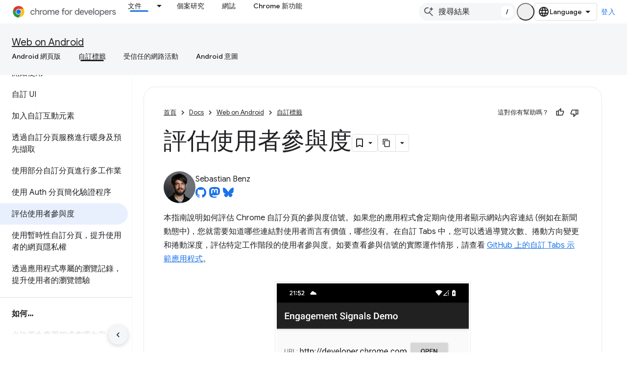

--- FILE ---
content_type: text/html; charset=utf-8
request_url: https://developer.chrome.com/docs/android/custom-tabs/guide-engagement-signals?hl=zh-tw
body_size: 23636
content:









<!doctype html>
<html 
      lang="zh-TW-x-mtfrom-en"
      dir="ltr">
  <head>
    <meta name="google-signin-client-id" content="157101835696-ooapojlodmuabs2do2vuhhnf90bccmoi.apps.googleusercontent.com"><meta name="google-signin-scope"
          content="profile email https://www.googleapis.com/auth/developerprofiles https://www.googleapis.com/auth/developerprofiles.award https://www.googleapis.com/auth/devprofiles.full_control.firstparty"><meta property="og:site_name" content="Chrome for Developers">
    <meta property="og:type" content="website"><meta name="theme-color" content="#1a73e8"><meta charset="utf-8">
    <meta content="IE=Edge" http-equiv="X-UA-Compatible">
    <meta name="viewport" content="width=device-width, initial-scale=1">
    

    <link rel="manifest" href="/_pwa/chrome/manifest.json"
          crossorigin="use-credentials">
    <link rel="preconnect" href="//www.gstatic.com" crossorigin>
    <link rel="preconnect" href="//fonts.gstatic.com" crossorigin>
    <link rel="preconnect" href="//fonts.googleapis.com" crossorigin>
    <link rel="preconnect" href="//apis.google.com" crossorigin>
    <link rel="preconnect" href="//www.google-analytics.com" crossorigin><link rel="stylesheet" href="//fonts.googleapis.com/css?family=Google+Sans:400,500|Roboto:400,400italic,500,500italic,700,700italic|Roboto+Mono:400,500,700&display=swap">
      <link rel="stylesheet"
            href="//fonts.googleapis.com/css2?family=Material+Icons&family=Material+Symbols+Outlined&display=block"><link rel="stylesheet" href="https://www.gstatic.com/devrel-devsite/prod/v3df8aae39978de8281d519c083a1ff09816fe422ab8f1bf9f8e360a62fb9949d/chrome/css/app.css">
      
        <link rel="stylesheet" href="https://www.gstatic.com/devrel-devsite/prod/v3df8aae39978de8281d519c083a1ff09816fe422ab8f1bf9f8e360a62fb9949d/chrome/css/dark-theme.css" disabled>
      <link rel="shortcut icon" href="https://www.gstatic.com/devrel-devsite/prod/v3df8aae39978de8281d519c083a1ff09816fe422ab8f1bf9f8e360a62fb9949d/chrome/images/favicon.png">
    <link rel="apple-touch-icon" href="https://www.gstatic.com/devrel-devsite/prod/v3df8aae39978de8281d519c083a1ff09816fe422ab8f1bf9f8e360a62fb9949d/chrome/images/touchicon-180.png"><link rel="canonical" href="https://developer.chrome.com/docs/android/custom-tabs/guide-engagement-signals?hl=zh-tw"><link rel="search" type="application/opensearchdescription+xml"
            title="Chrome for Developers" href="https://developer.chrome.com/s/opensearch.xml?hl=zh-tw">
      <link rel="alternate" hreflang="en"
          href="https://developer.chrome.com/docs/android/custom-tabs/guide-engagement-signals" /><link rel="alternate" hreflang="x-default" href="https://developer.chrome.com/docs/android/custom-tabs/guide-engagement-signals" /><link rel="alternate" hreflang="ar"
          href="https://developer.chrome.com/docs/android/custom-tabs/guide-engagement-signals?hl=ar" /><link rel="alternate" hreflang="bn"
          href="https://developer.chrome.com/docs/android/custom-tabs/guide-engagement-signals?hl=bn" /><link rel="alternate" hreflang="zh-Hans"
          href="https://developer.chrome.com/docs/android/custom-tabs/guide-engagement-signals?hl=zh-cn" /><link rel="alternate" hreflang="zh-Hant"
          href="https://developer.chrome.com/docs/android/custom-tabs/guide-engagement-signals?hl=zh-tw" /><link rel="alternate" hreflang="nl"
          href="https://developer.chrome.com/docs/android/custom-tabs/guide-engagement-signals?hl=nl" /><link rel="alternate" hreflang="fa"
          href="https://developer.chrome.com/docs/android/custom-tabs/guide-engagement-signals?hl=fa" /><link rel="alternate" hreflang="fr"
          href="https://developer.chrome.com/docs/android/custom-tabs/guide-engagement-signals?hl=fr" /><link rel="alternate" hreflang="de"
          href="https://developer.chrome.com/docs/android/custom-tabs/guide-engagement-signals?hl=de" /><link rel="alternate" hreflang="he"
          href="https://developer.chrome.com/docs/android/custom-tabs/guide-engagement-signals?hl=he" /><link rel="alternate" hreflang="hi"
          href="https://developer.chrome.com/docs/android/custom-tabs/guide-engagement-signals?hl=hi" /><link rel="alternate" hreflang="id"
          href="https://developer.chrome.com/docs/android/custom-tabs/guide-engagement-signals?hl=id" /><link rel="alternate" hreflang="it"
          href="https://developer.chrome.com/docs/android/custom-tabs/guide-engagement-signals?hl=it" /><link rel="alternate" hreflang="ja"
          href="https://developer.chrome.com/docs/android/custom-tabs/guide-engagement-signals?hl=ja" /><link rel="alternate" hreflang="ko"
          href="https://developer.chrome.com/docs/android/custom-tabs/guide-engagement-signals?hl=ko" /><link rel="alternate" hreflang="pl"
          href="https://developer.chrome.com/docs/android/custom-tabs/guide-engagement-signals?hl=pl" /><link rel="alternate" hreflang="pt-BR"
          href="https://developer.chrome.com/docs/android/custom-tabs/guide-engagement-signals?hl=pt-br" /><link rel="alternate" hreflang="ru"
          href="https://developer.chrome.com/docs/android/custom-tabs/guide-engagement-signals?hl=ru" /><link rel="alternate" hreflang="es-419"
          href="https://developer.chrome.com/docs/android/custom-tabs/guide-engagement-signals?hl=es-419" /><link rel="alternate" hreflang="th"
          href="https://developer.chrome.com/docs/android/custom-tabs/guide-engagement-signals?hl=th" /><link rel="alternate" hreflang="tr"
          href="https://developer.chrome.com/docs/android/custom-tabs/guide-engagement-signals?hl=tr" /><link rel="alternate" hreflang="vi"
          href="https://developer.chrome.com/docs/android/custom-tabs/guide-engagement-signals?hl=vi" /><link rel="alternate" hreflang="en-cn"
          href="https://developer.chrome.google.cn/docs/android/custom-tabs/guide-engagement-signals" /><link rel="alternate" hreflang="x-default" href="https://developer.chrome.google.cn/docs/android/custom-tabs/guide-engagement-signals" /><link rel="alternate" hreflang="ar-cn"
          href="https://developer.chrome.google.cn/docs/android/custom-tabs/guide-engagement-signals?hl=ar" /><link rel="alternate" hreflang="bn-cn"
          href="https://developer.chrome.google.cn/docs/android/custom-tabs/guide-engagement-signals?hl=bn" /><link rel="alternate" hreflang="zh-Hans-cn"
          href="https://developer.chrome.google.cn/docs/android/custom-tabs/guide-engagement-signals?hl=zh-cn" /><link rel="alternate" hreflang="zh-Hant-cn"
          href="https://developer.chrome.google.cn/docs/android/custom-tabs/guide-engagement-signals?hl=zh-tw" /><link rel="alternate" hreflang="nl-cn"
          href="https://developer.chrome.google.cn/docs/android/custom-tabs/guide-engagement-signals?hl=nl" /><link rel="alternate" hreflang="fa-cn"
          href="https://developer.chrome.google.cn/docs/android/custom-tabs/guide-engagement-signals?hl=fa" /><link rel="alternate" hreflang="fr-cn"
          href="https://developer.chrome.google.cn/docs/android/custom-tabs/guide-engagement-signals?hl=fr" /><link rel="alternate" hreflang="de-cn"
          href="https://developer.chrome.google.cn/docs/android/custom-tabs/guide-engagement-signals?hl=de" /><link rel="alternate" hreflang="he-cn"
          href="https://developer.chrome.google.cn/docs/android/custom-tabs/guide-engagement-signals?hl=he" /><link rel="alternate" hreflang="hi-cn"
          href="https://developer.chrome.google.cn/docs/android/custom-tabs/guide-engagement-signals?hl=hi" /><link rel="alternate" hreflang="id-cn"
          href="https://developer.chrome.google.cn/docs/android/custom-tabs/guide-engagement-signals?hl=id" /><link rel="alternate" hreflang="it-cn"
          href="https://developer.chrome.google.cn/docs/android/custom-tabs/guide-engagement-signals?hl=it" /><link rel="alternate" hreflang="ja-cn"
          href="https://developer.chrome.google.cn/docs/android/custom-tabs/guide-engagement-signals?hl=ja" /><link rel="alternate" hreflang="ko-cn"
          href="https://developer.chrome.google.cn/docs/android/custom-tabs/guide-engagement-signals?hl=ko" /><link rel="alternate" hreflang="pl-cn"
          href="https://developer.chrome.google.cn/docs/android/custom-tabs/guide-engagement-signals?hl=pl" /><link rel="alternate" hreflang="pt-BR-cn"
          href="https://developer.chrome.google.cn/docs/android/custom-tabs/guide-engagement-signals?hl=pt-br" /><link rel="alternate" hreflang="ru-cn"
          href="https://developer.chrome.google.cn/docs/android/custom-tabs/guide-engagement-signals?hl=ru" /><link rel="alternate" hreflang="es-419-cn"
          href="https://developer.chrome.google.cn/docs/android/custom-tabs/guide-engagement-signals?hl=es-419" /><link rel="alternate" hreflang="th-cn"
          href="https://developer.chrome.google.cn/docs/android/custom-tabs/guide-engagement-signals?hl=th" /><link rel="alternate" hreflang="tr-cn"
          href="https://developer.chrome.google.cn/docs/android/custom-tabs/guide-engagement-signals?hl=tr" /><link rel="alternate" hreflang="vi-cn"
          href="https://developer.chrome.google.cn/docs/android/custom-tabs/guide-engagement-signals?hl=vi" /><title>評估使用者參與度 &nbsp;|&nbsp; Web on Android &nbsp;|&nbsp; Chrome for Developers</title>

<meta property="og:title" content="評估使用者參與度 &nbsp;|&nbsp; Web on Android &nbsp;|&nbsp; Chrome for Developers"><meta name="description" content="如何評估自訂分頁中的使用者參與度。">
  <meta property="og:description" content="如何評估自訂分頁中的使用者參與度。"><meta property="og:url" content="https://developer.chrome.com/docs/android/custom-tabs/guide-engagement-signals?hl=zh-tw"><meta property="og:locale" content="zh_tw"><script type="application/ld+json">
  {
    "@context": "https://schema.org",
    "@type": "Article",
    "dateModified": "2023-04-21",
    "headline": "評估使用者參與度"
  }
</script><script type="application/ld+json">
  {
    "@context": "https://schema.org",
    "@type": "BreadcrumbList",
    "itemListElement": [{
      "@type": "ListItem",
      "position": 1,
      "name": "Docs",
      "item": "https://developer.chrome.com/docs"
    },{
      "@type": "ListItem",
      "position": 2,
      "name": "Web on Android",
      "item": "https://developer.chrome.com/docs/android"
    },{
      "@type": "ListItem",
      "position": 3,
      "name": "評估使用者參與度",
      "item": "https://developer.chrome.com/docs/android/custom-tabs/guide-engagement-signals"
    }]
  }
  </script><link rel="alternate machine-translated-from" hreflang="en"
        href="https://developer.chrome.com/docs/android/custom-tabs/guide-engagement-signals?hl=en">
  

  

  

  

  

  


    
      <link rel="stylesheet" href="/extras.css"></head>
  <body class="color-scheme--light"
        template="page"
        theme="chrome-theme"
        type="article"
        
        appearance
        
        layout="docs"
        
        
        
        
        
        display-toc
        pending>
  
    <devsite-progress type="indeterminate" id="app-progress"></devsite-progress>
  
  
    <a href="#main-content" class="skip-link button">
      
      跳至主要內容
    </a>
    <section class="devsite-wrapper">
      <devsite-cookie-notification-bar></devsite-cookie-notification-bar><devsite-header role="banner">
  
    





















<div class="devsite-header--inner" data-nosnippet>
  <div class="devsite-top-logo-row-wrapper-wrapper">
    <div class="devsite-top-logo-row-wrapper">
      <div class="devsite-top-logo-row">
        <button type="button" id="devsite-hamburger-menu"
          class="devsite-header-icon-button button-flat material-icons gc-analytics-event"
          data-category="Site-Wide Custom Events"
          data-label="Navigation menu button"
          visually-hidden
          aria-label="開啟選單">
        </button>
        
<div class="devsite-product-name-wrapper">

  <a href="/" class="devsite-site-logo-link gc-analytics-event"
   data-category="Site-Wide Custom Events" data-label="Site logo" track-type="globalNav"
   track-name="chromeForDevelopers" track-metadata-position="nav"
   track-metadata-eventDetail="nav">
  
  <picture>
    
    <source srcset="https://www.gstatic.com/devrel-devsite/prod/v3df8aae39978de8281d519c083a1ff09816fe422ab8f1bf9f8e360a62fb9949d/chrome/images/lockup-dark-theme.svg"
            media="(prefers-color-scheme: dark)"
            class="devsite-dark-theme">
    
    <img src="https://www.gstatic.com/devrel-devsite/prod/v3df8aae39978de8281d519c083a1ff09816fe422ab8f1bf9f8e360a62fb9949d/chrome/images/lockup.svg" class="devsite-site-logo" alt="Chrome for Developers">
  </picture>
  
</a>



  
  
  <span class="devsite-product-name">
    <ul class="devsite-breadcrumb-list"
  >
  
  <li class="devsite-breadcrumb-item
             ">
    
    
    
      
      
    
  </li>
  
</ul>
  </span>

</div>
        <div class="devsite-top-logo-row-middle">
          <div class="devsite-header-upper-tabs">
            
              
              
  <devsite-tabs class="upper-tabs">

    <nav class="devsite-tabs-wrapper" aria-label="上層分頁">
      
        
          <tab class="devsite-dropdown
    devsite-dropdown-full
    devsite-active
    
    ">
  
    <a href="https://developer.chrome.com/docs?hl=zh-tw"
    class="devsite-tabs-content gc-analytics-event "
      track-metadata-eventdetail="https://developer.chrome.com/docs?hl=zh-tw"
    
       track-type="nav"
       track-metadata-position="nav - 文件"
       track-metadata-module="primary nav"
       aria-label="文件, selected" 
       
         
           data-category="Site-Wide Custom Events"
         
           data-label="Tab: 文件"
         
           track-name="文件"
         
       >
    文件
  
    </a>
    
      <button
         aria-haspopup="menu"
         aria-expanded="false"
         aria-label="以下項目的下拉式選單： 文件"
         track-type="nav"
         track-metadata-eventdetail="https://developer.chrome.com/docs?hl=zh-tw"
         track-metadata-position="nav - 文件"
         track-metadata-module="primary nav"
         
          
            data-category="Site-Wide Custom Events"
          
            data-label="Tab: 文件"
          
            track-name="文件"
          
        
         class="devsite-tabs-dropdown-toggle devsite-icon devsite-icon-arrow-drop-down"></button>
    
  
  <div class="devsite-tabs-dropdown" role="menu" aria-label="submenu" hidden>
    
    <div class="devsite-tabs-dropdown-content">
      
        <div class="devsite-tabs-dropdown-column
                    ">
          
            <ul class="devsite-tabs-dropdown-section
                       build-icon dcc-subnav">
              
                <li class="devsite-nav-title" role="heading" tooltip>透過 Chrome 建構內容</li>
              
              
                <li class="devsite-nav-description">瞭解 Chrome 的運作方式、參與來源試用，並隨時隨地使用 Chrome 進行建構。
</li>
              
              
                <li class="devsite-nav-item">
                  <a href="https://developer.chrome.com/docs/web-platform?hl=zh-tw"
                    
                     track-type="nav"
                     track-metadata-eventdetail="https://developer.chrome.com/docs/web-platform?hl=zh-tw"
                     track-metadata-position="nav - 文件"
                     track-metadata-module="tertiary nav"
                     
                       track-metadata-module_headline="透過 chrome 建構內容"
                     
                     tooltip
                  >
                    
                    <div class="devsite-nav-item-title">
                      網路平台
                    </div>
                    
                  </a>
                </li>
              
                <li class="devsite-nav-item">
                  <a href="https://developer.chrome.com/docs/capabilities?hl=zh-tw"
                    
                     track-type="nav"
                     track-metadata-eventdetail="https://developer.chrome.com/docs/capabilities?hl=zh-tw"
                     track-metadata-position="nav - 文件"
                     track-metadata-module="tertiary nav"
                     
                       track-metadata-module_headline="透過 chrome 建構內容"
                     
                     tooltip
                  >
                    
                    <div class="devsite-nav-item-title">
                      功能
                    </div>
                    
                  </a>
                </li>
              
                <li class="devsite-nav-item">
                  <a href="https://developer.chrome.com/docs/chromedriver?hl=zh-tw"
                    
                     track-type="nav"
                     track-metadata-eventdetail="https://developer.chrome.com/docs/chromedriver?hl=zh-tw"
                     track-metadata-position="nav - 文件"
                     track-metadata-module="tertiary nav"
                     
                       track-metadata-module_headline="透過 chrome 建構內容"
                     
                     tooltip
                  >
                    
                    <div class="devsite-nav-item-title">
                      ChromeDriver
                    </div>
                    
                  </a>
                </li>
              
                <li class="devsite-nav-item">
                  <a href="https://developer.chrome.com/docs/extensions?hl=zh-tw"
                    
                     track-type="nav"
                     track-metadata-eventdetail="https://developer.chrome.com/docs/extensions?hl=zh-tw"
                     track-metadata-position="nav - 文件"
                     track-metadata-module="tertiary nav"
                     
                       track-metadata-module_headline="透過 chrome 建構內容"
                     
                     tooltip
                  >
                    
                    <div class="devsite-nav-item-title">
                      Extensions
                    </div>
                    
                  </a>
                </li>
              
                <li class="devsite-nav-item">
                  <a href="https://developer.chrome.com/docs/webstore?hl=zh-tw"
                    
                     track-type="nav"
                     track-metadata-eventdetail="https://developer.chrome.com/docs/webstore?hl=zh-tw"
                     track-metadata-position="nav - 文件"
                     track-metadata-module="tertiary nav"
                     
                       track-metadata-module_headline="透過 chrome 建構內容"
                     
                     tooltip
                  >
                    
                    <div class="devsite-nav-item-title">
                      Chrome Web Store
                    </div>
                    
                  </a>
                </li>
              
                <li class="devsite-nav-item">
                  <a href="https://developer.chrome.com/docs/chromium?hl=zh-tw"
                    
                     track-type="nav"
                     track-metadata-eventdetail="https://developer.chrome.com/docs/chromium?hl=zh-tw"
                     track-metadata-position="nav - 文件"
                     track-metadata-module="tertiary nav"
                     
                       track-metadata-module_headline="透過 chrome 建構內容"
                     
                     tooltip
                  >
                    
                    <div class="devsite-nav-item-title">
                      鉻
                    </div>
                    
                  </a>
                </li>
              
                <li class="devsite-nav-item">
                  <a href="https://developer.chrome.com/docs/android?hl=zh-tw"
                    
                     track-type="nav"
                     track-metadata-eventdetail="https://developer.chrome.com/docs/android?hl=zh-tw"
                     track-metadata-position="nav - 文件"
                     track-metadata-module="tertiary nav"
                     
                       track-metadata-module_headline="透過 chrome 建構內容"
                     
                     tooltip
                  >
                    
                    <div class="devsite-nav-item-title">
                      Android 網頁版
                    </div>
                    
                  </a>
                </li>
              
                <li class="devsite-nav-item">
                  <a href="https://developer.chrome.com/origintrials/?hl=zh-tw"
                    
                     track-type="nav"
                     track-metadata-eventdetail="https://developer.chrome.com/origintrials/?hl=zh-tw"
                     track-metadata-position="nav - 文件"
                     track-metadata-module="tertiary nav"
                     
                       track-metadata-module_headline="透過 chrome 建構內容"
                     
                     tooltip
                  >
                    
                    <div class="devsite-nav-item-title">
                      來源試用
                    </div>
                    
                  </a>
                </li>
              
                <li class="devsite-nav-item">
                  <a href="https://developer.chrome.com/release-notes?hl=zh-tw"
                    
                     track-type="nav"
                     track-metadata-eventdetail="https://developer.chrome.com/release-notes?hl=zh-tw"
                     track-metadata-position="nav - 文件"
                     track-metadata-module="tertiary nav"
                     
                       track-metadata-module_headline="透過 chrome 建構內容"
                     
                     tooltip
                  >
                    
                    <div class="devsite-nav-item-title">
                      版本資訊
                    </div>
                    
                  </a>
                </li>
              
            </ul>
          
        </div>
      
        <div class="devsite-tabs-dropdown-column
                    ">
          
            <ul class="devsite-tabs-dropdown-section
                       productivity-icon dcc-subnav">
              
                <li class="devsite-nav-title" role="heading" tooltip>效率提升</li>
              
              
                <li class="devsite-nav-description">透過網路最佳工具，為使用者打造最佳體驗。</li>
              
              
                <li class="devsite-nav-item">
                  <a href="https://developer.chrome.com/docs/devtools?hl=zh-tw"
                    
                     track-type="nav"
                     track-metadata-eventdetail="https://developer.chrome.com/docs/devtools?hl=zh-tw"
                     track-metadata-position="nav - 文件"
                     track-metadata-module="tertiary nav"
                     
                       track-metadata-module_headline="效率提升"
                     
                     tooltip
                  >
                    
                    <div class="devsite-nav-item-title">
                      DevTools
                    </div>
                    
                  </a>
                </li>
              
                <li class="devsite-nav-item">
                  <a href="https://developer.chrome.com/docs/lighthouse?hl=zh-tw"
                    
                     track-type="nav"
                     track-metadata-eventdetail="https://developer.chrome.com/docs/lighthouse?hl=zh-tw"
                     track-metadata-position="nav - 文件"
                     track-metadata-module="tertiary nav"
                     
                       track-metadata-module_headline="效率提升"
                     
                     tooltip
                  >
                    
                    <div class="devsite-nav-item-title">
                      Lighthouse
                    </div>
                    
                  </a>
                </li>
              
                <li class="devsite-nav-item">
                  <a href="https://developer.chrome.com/docs/crux?hl=zh-tw"
                    
                     track-type="nav"
                     track-metadata-eventdetail="https://developer.chrome.com/docs/crux?hl=zh-tw"
                     track-metadata-position="nav - 文件"
                     track-metadata-module="tertiary nav"
                     
                       track-metadata-module_headline="效率提升"
                     
                     tooltip
                  >
                    
                    <div class="devsite-nav-item-title">
                      Chrome UX Report
                    </div>
                    
                  </a>
                </li>
              
                <li class="devsite-nav-item">
                  <a href="https://developer.chrome.com/docs/accessibility?hl=zh-tw"
                    
                     track-type="nav"
                     track-metadata-eventdetail="https://developer.chrome.com/docs/accessibility?hl=zh-tw"
                     track-metadata-position="nav - 文件"
                     track-metadata-module="tertiary nav"
                     
                       track-metadata-module_headline="效率提升"
                     
                     tooltip
                  >
                    
                    <div class="devsite-nav-item-title">
                      無障礙功能
                    </div>
                    
                  </a>
                </li>
              
            </ul>
          
            <ul class="devsite-tabs-dropdown-section
                       dcc-subnav second-column-list">
              
              
                <li class="devsite-nav-description">運用現成的程式庫，更快完成工作。
</li>
              
              
                <li class="devsite-nav-item">
                  <a href="https://developer.chrome.com/docs/workbox?hl=zh-tw"
                    
                     track-type="nav"
                     track-metadata-eventdetail="https://developer.chrome.com/docs/workbox?hl=zh-tw"
                     track-metadata-position="nav - 文件"
                     track-metadata-module="tertiary nav"
                     
                       track-metadata-module_headline="效率提升"
                     
                     tooltip
                  >
                    
                    <div class="devsite-nav-item-title">
                      Workbox
                    </div>
                    
                  </a>
                </li>
              
                <li class="devsite-nav-item">
                  <a href="https://developer.chrome.com/docs/puppeteer?hl=zh-tw"
                    
                     track-type="nav"
                     track-metadata-eventdetail="https://developer.chrome.com/docs/puppeteer?hl=zh-tw"
                     track-metadata-position="nav - 文件"
                     track-metadata-module="tertiary nav"
                     
                       track-metadata-module_headline="效率提升"
                     
                     tooltip
                  >
                    
                    <div class="devsite-nav-item-title">
                      布偶操作員
                    </div>
                    
                  </a>
                </li>
              
            </ul>
          
        </div>
      
        <div class="devsite-tabs-dropdown-column
                    ">
          
            <ul class="devsite-tabs-dropdown-section
                       experience-icon dcc-subnav">
              
                <li class="devsite-nav-title" role="heading" tooltip>體驗</li>
              
              
                <li class="devsite-nav-description">使用 Chrome 設計美觀且高效能的網路。</li>
              
              
                <li class="devsite-nav-item">
                  <a href="https://developer.chrome.com/docs/ai?hl=zh-tw"
                    
                     track-type="nav"
                     track-metadata-eventdetail="https://developer.chrome.com/docs/ai?hl=zh-tw"
                     track-metadata-position="nav - 文件"
                     track-metadata-module="tertiary nav"
                     
                       track-metadata-module_headline="體驗"
                     
                     tooltip
                  >
                    
                    <div class="devsite-nav-item-title">
                      AI
                    </div>
                    
                  </a>
                </li>
              
                <li class="devsite-nav-item">
                  <a href="https://developer.chrome.com/docs/performance?hl=zh-tw"
                    
                     track-type="nav"
                     track-metadata-eventdetail="https://developer.chrome.com/docs/performance?hl=zh-tw"
                     track-metadata-position="nav - 文件"
                     track-metadata-module="tertiary nav"
                     
                       track-metadata-module_headline="體驗"
                     
                     tooltip
                  >
                    
                    <div class="devsite-nav-item-title">
                      效能
                    </div>
                    
                  </a>
                </li>
              
                <li class="devsite-nav-item">
                  <a href="https://developer.chrome.com/docs/css-ui?hl=zh-tw"
                    
                     track-type="nav"
                     track-metadata-eventdetail="https://developer.chrome.com/docs/css-ui?hl=zh-tw"
                     track-metadata-position="nav - 文件"
                     track-metadata-module="tertiary nav"
                     
                       track-metadata-module_headline="體驗"
                     
                     tooltip
                  >
                    
                    <div class="devsite-nav-item-title">
                      CSS 和 UI
                    </div>
                    
                  </a>
                </li>
              
                <li class="devsite-nav-item">
                  <a href="https://developer.chrome.com/docs/identity?hl=zh-tw"
                    
                     track-type="nav"
                     track-metadata-eventdetail="https://developer.chrome.com/docs/identity?hl=zh-tw"
                     track-metadata-position="nav - 文件"
                     track-metadata-module="tertiary nav"
                     
                       track-metadata-module_headline="體驗"
                     
                     tooltip
                  >
                    
                    <div class="devsite-nav-item-title">
                      身分
                    </div>
                    
                  </a>
                </li>
              
                <li class="devsite-nav-item">
                  <a href="https://developer.chrome.com/docs/payments?hl=zh-tw"
                    
                     track-type="nav"
                     track-metadata-eventdetail="https://developer.chrome.com/docs/payments?hl=zh-tw"
                     track-metadata-position="nav - 文件"
                     track-metadata-module="tertiary nav"
                     
                       track-metadata-module_headline="體驗"
                     
                     tooltip
                  >
                    
                    <div class="devsite-nav-item-title">
                      付款
                    </div>
                    
                  </a>
                </li>
              
                <li class="devsite-nav-item">
                  <a href="https://developer.chrome.com/docs/privacy-security?hl=zh-tw"
                    
                     track-type="nav"
                     track-metadata-eventdetail="https://developer.chrome.com/docs/privacy-security?hl=zh-tw"
                     track-metadata-position="nav - 文件"
                     track-metadata-module="tertiary nav"
                     
                       track-metadata-module_headline="體驗"
                     
                     tooltip
                  >
                    
                    <div class="devsite-nav-item-title">
                      隱私權與安全性
                    </div>
                    
                  </a>
                </li>
              
            </ul>
          
        </div>
      
        <div class="devsite-tabs-dropdown-column
                    ">
          
            <ul class="devsite-tabs-dropdown-section
                       resources-icon dcc-subnav">
              
                <li class="devsite-nav-title" role="heading" tooltip>資源</li>
              
              
                <li class="devsite-nav-description">更多 Chrome 和 Google 相關資訊。</li>
              
              
                <li class="devsite-nav-item">
                  <a href="https://developer.chrome.com/docs?hl=zh-tw"
                    
                     track-type="nav"
                     track-metadata-eventdetail="https://developer.chrome.com/docs?hl=zh-tw"
                     track-metadata-position="nav - 文件"
                     track-metadata-module="tertiary nav"
                     
                       track-metadata-module_headline="資源"
                     
                     tooltip
                  >
                    
                    <div class="devsite-nav-item-title">
                      所有說明文件
                    </div>
                    
                  </a>
                </li>
              
                <li class="devsite-nav-item">
                  <a href="https://web.dev/baseline?hl=zh-tw"
                    
                     track-type="nav"
                     track-metadata-eventdetail="https://web.dev/baseline?hl=zh-tw"
                     track-metadata-position="nav - 文件"
                     track-metadata-module="tertiary nav"
                     
                       track-metadata-module_headline="資源"
                     
                     tooltip
                  >
                    
                    <div class="devsite-nav-item-title">
                      基準主題
                    </div>
                    
                  </a>
                </li>
              
                <li class="devsite-nav-item">
                  <a href="https://web.dev?hl=zh-tw"
                    
                     track-type="nav"
                     track-metadata-eventdetail="https://web.dev?hl=zh-tw"
                     track-metadata-position="nav - 文件"
                     track-metadata-module="tertiary nav"
                     
                       track-metadata-module_headline="資源"
                     
                     tooltip
                  >
                    
                    <div class="devsite-nav-item-title">
                      web.dev
                    </div>
                    
                  </a>
                </li>
              
                <li class="devsite-nav-item">
                  <a href="https://pagespeed.web.dev?hl=zh-tw"
                    
                     track-type="nav"
                     track-metadata-eventdetail="https://pagespeed.web.dev?hl=zh-tw"
                     track-metadata-position="nav - 文件"
                     track-metadata-module="tertiary nav"
                     
                       track-metadata-module_headline="資源"
                     
                     tooltip
                  >
                    
                    <div class="devsite-nav-item-title">
                      PageSpeed Insights 稽核
                    </div>
                    
                  </a>
                </li>
              
                <li class="devsite-nav-item">
                  <a href="https://developers.google.com/privacy-sandbox?hl=zh-tw"
                    
                     track-type="nav"
                     track-metadata-eventdetail="https://developers.google.com/privacy-sandbox?hl=zh-tw"
                     track-metadata-position="nav - 文件"
                     track-metadata-module="tertiary nav"
                     
                       track-metadata-module_headline="資源"
                     
                     tooltip
                  >
                    
                    <div class="devsite-nav-item-title">
                      Privacy Sandbox
                    </div>
                    
                  </a>
                </li>
              
                <li class="devsite-nav-item">
                  <a href="https://developer.chrome.com/docs/iwa?hl=zh-tw"
                    
                     track-type="nav"
                     track-metadata-eventdetail="https://developer.chrome.com/docs/iwa?hl=zh-tw"
                     track-metadata-position="nav - 文件"
                     track-metadata-module="tertiary nav"
                     
                       track-metadata-module_headline="資源"
                     
                     tooltip
                  >
                    
                    <div class="devsite-nav-item-title">
                      隔離網頁應用程式 (IWA)
                    </div>
                    
                  </a>
                </li>
              
            </ul>
          
        </div>
      
    </div>
  </div>
</tab>
        
      
        
          <tab  >
            
    <a href="https://developer.chrome.com/case-studies?hl=zh-tw"
    class="devsite-tabs-content gc-analytics-event "
      track-metadata-eventdetail="https://developer.chrome.com/case-studies?hl=zh-tw"
    
       track-type="nav"
       track-metadata-position="nav - 個案研究"
       track-metadata-module="primary nav"
       
       
         
           data-category="Site-Wide Custom Events"
         
           data-label="Tab: 個案研究"
         
           track-name="個案研究"
         
       >
    個案研究
  
    </a>
    
  
          </tab>
        
      
        
          <tab  >
            
    <a href="https://developer.chrome.com/blog?hl=zh-tw"
    class="devsite-tabs-content gc-analytics-event "
      track-metadata-eventdetail="https://developer.chrome.com/blog?hl=zh-tw"
    
       track-type="nav"
       track-metadata-position="nav - 網誌"
       track-metadata-module="primary nav"
       
       
         
           data-category="Site-Wide Custom Events"
         
           data-label="Tab: 網誌"
         
           track-name="網誌"
         
       >
    網誌
  
    </a>
    
  
          </tab>
        
      
        
          <tab  >
            
    <a href="https://developer.chrome.com/new?hl=zh-tw"
    class="devsite-tabs-content gc-analytics-event "
      track-metadata-eventdetail="https://developer.chrome.com/new?hl=zh-tw"
    
       track-type="nav"
       track-metadata-position="nav - chrome 新功能"
       track-metadata-module="primary nav"
       
       
         
           data-category="Site-Wide Custom Events"
         
           data-label="Tab: Chrome 新功能"
         
           track-name="chrome 新功能"
         
       >
    Chrome 新功能
  
    </a>
    
  
          </tab>
        
      
    </nav>

  </devsite-tabs>

            
           </div>
          
<devsite-search
    enable-signin
    enable-search
    enable-suggestions
      enable-query-completion
    
    enable-search-summaries
    project-name="Web on Android"
    tenant-name="Chrome for Developers"
    
    
    
    
    
    >
  <form class="devsite-search-form" action="https://developer.chrome.com/s/results?hl=zh-tw" method="GET">
    <div class="devsite-search-container">
      <button type="button"
              search-open
              class="devsite-search-button devsite-header-icon-button button-flat material-icons"
              
              aria-label="開啟搜尋"></button>
      <div class="devsite-searchbox">
        <input
          aria-activedescendant=""
          aria-autocomplete="list"
          
          aria-label="搜尋結果"
          aria-expanded="false"
          aria-haspopup="listbox"
          autocomplete="off"
          class="devsite-search-field devsite-search-query"
          name="q"
          
          placeholder="搜尋結果"
          role="combobox"
          type="text"
          value=""
          >
          <div class="devsite-search-image material-icons" aria-hidden="true">
            
              <svg class="devsite-search-ai-image" width="24" height="24" viewBox="0 0 24 24" fill="none" xmlns="http://www.w3.org/2000/svg">
                  <g clip-path="url(#clip0_6641_386)">
                    <path d="M19.6 21L13.3 14.7C12.8 15.1 12.225 15.4167 11.575 15.65C10.925 15.8833 10.2333 16 9.5 16C7.68333 16 6.14167 15.375 4.875 14.125C3.625 12.8583 3 11.3167 3 9.5C3 7.68333 3.625 6.15 4.875 4.9C6.14167 3.63333 7.68333 3 9.5 3C10.0167 3 10.5167 3.05833 11 3.175C11.4833 3.275 11.9417 3.43333 12.375 3.65L10.825 5.2C10.6083 5.13333 10.3917 5.08333 10.175 5.05C9.95833 5.01667 9.73333 5 9.5 5C8.25 5 7.18333 5.44167 6.3 6.325C5.43333 7.19167 5 8.25 5 9.5C5 10.75 5.43333 11.8167 6.3 12.7C7.18333 13.5667 8.25 14 9.5 14C10.6667 14 11.6667 13.625 12.5 12.875C13.35 12.1083 13.8417 11.15 13.975 10H15.975C15.925 10.6333 15.7833 11.2333 15.55 11.8C15.3333 12.3667 15.05 12.8667 14.7 13.3L21 19.6L19.6 21ZM17.5 12C17.5 10.4667 16.9667 9.16667 15.9 8.1C14.8333 7.03333 13.5333 6.5 12 6.5C13.5333 6.5 14.8333 5.96667 15.9 4.9C16.9667 3.83333 17.5 2.53333 17.5 0.999999C17.5 2.53333 18.0333 3.83333 19.1 4.9C20.1667 5.96667 21.4667 6.5 23 6.5C21.4667 6.5 20.1667 7.03333 19.1 8.1C18.0333 9.16667 17.5 10.4667 17.5 12Z" fill="#5F6368"/>
                  </g>
                <defs>
                <clipPath id="clip0_6641_386">
                <rect width="24" height="24" fill="white"/>
                </clipPath>
                </defs>
              </svg>
            
          </div>
          <div class="devsite-search-shortcut-icon-container" aria-hidden="true">
            <kbd class="devsite-search-shortcut-icon">/</kbd>
          </div>
      </div>
    </div>
  </form>
  <button type="button"
          search-close
          class="devsite-search-button devsite-header-icon-button button-flat material-icons"
          
          aria-label="關閉搜尋"></button>
</devsite-search>

        </div>

        

          

          

          <devsite-appearance-selector></devsite-appearance-selector>

          
<devsite-language-selector>
  <ul role="presentation">
    
    
    <li role="presentation">
      <a role="menuitem" lang="en"
        >English</a>
    </li>
    
    <li role="presentation">
      <a role="menuitem" lang="de"
        >Deutsch</a>
    </li>
    
    <li role="presentation">
      <a role="menuitem" lang="es_419"
        >Español – América Latina</a>
    </li>
    
    <li role="presentation">
      <a role="menuitem" lang="fr"
        >Français</a>
    </li>
    
    <li role="presentation">
      <a role="menuitem" lang="id"
        >Indonesia</a>
    </li>
    
    <li role="presentation">
      <a role="menuitem" lang="it"
        >Italiano</a>
    </li>
    
    <li role="presentation">
      <a role="menuitem" lang="nl"
        >Nederlands</a>
    </li>
    
    <li role="presentation">
      <a role="menuitem" lang="pl"
        >Polski</a>
    </li>
    
    <li role="presentation">
      <a role="menuitem" lang="pt_br"
        >Português – Brasil</a>
    </li>
    
    <li role="presentation">
      <a role="menuitem" lang="vi"
        >Tiếng Việt</a>
    </li>
    
    <li role="presentation">
      <a role="menuitem" lang="tr"
        >Türkçe</a>
    </li>
    
    <li role="presentation">
      <a role="menuitem" lang="ru"
        >Русский</a>
    </li>
    
    <li role="presentation">
      <a role="menuitem" lang="he"
        >עברית</a>
    </li>
    
    <li role="presentation">
      <a role="menuitem" lang="ar"
        >العربيّة</a>
    </li>
    
    <li role="presentation">
      <a role="menuitem" lang="fa"
        >فارسی</a>
    </li>
    
    <li role="presentation">
      <a role="menuitem" lang="hi"
        >हिंदी</a>
    </li>
    
    <li role="presentation">
      <a role="menuitem" lang="bn"
        >বাংলা</a>
    </li>
    
    <li role="presentation">
      <a role="menuitem" lang="th"
        >ภาษาไทย</a>
    </li>
    
    <li role="presentation">
      <a role="menuitem" lang="zh_cn"
        >中文 – 简体</a>
    </li>
    
    <li role="presentation">
      <a role="menuitem" lang="zh_tw"
        >中文 – 繁體</a>
    </li>
    
    <li role="presentation">
      <a role="menuitem" lang="ja"
        >日本語</a>
    </li>
    
    <li role="presentation">
      <a role="menuitem" lang="ko"
        >한국어</a>
    </li>
    
  </ul>
</devsite-language-selector>


          

        

        
          <devsite-user 
                        
                        
                          enable-profiles
                        
                        
                        id="devsite-user">
            
              
              <span class="button devsite-top-button" aria-hidden="true" visually-hidden>登入</span>
            
          </devsite-user>
        
        
        
      </div>
    </div>
  </div>



  <div class="devsite-collapsible-section
    ">
    <div class="devsite-header-background">
      
        
          <div class="devsite-product-id-row"
           >
            <div class="devsite-product-description-row">
              
                
                <div class="devsite-product-id">
                  
                  
                  
                    <ul class="devsite-breadcrumb-list"
  >
  
  <li class="devsite-breadcrumb-item
             ">
    
    
    
      
        
  <a href="https://developer.chrome.com/docs/android?hl=zh-tw"
      
        class="devsite-breadcrumb-link gc-analytics-event"
      
        data-category="Site-Wide Custom Events"
      
        data-label="Lower Header"
      
        data-value="1"
      
        track-type="globalNav"
      
        track-name="breadcrumb"
      
        track-metadata-position="1"
      
        track-metadata-eventdetail="Web on Android"
      
    >
    
          Web on Android
        
  </a>
  
      
    
  </li>
  
</ul>
                </div>
                
              
              
            </div>
            
          </div>
          
        
      
      
        <div class="devsite-doc-set-nav-row">
          
          
            
            
  <devsite-tabs class="lower-tabs">

    <nav class="devsite-tabs-wrapper" aria-label="下層分頁">
      
        
          <tab  >
            
    <a href="https://developer.chrome.com/docs/android?hl=zh-tw"
    class="devsite-tabs-content gc-analytics-event "
      track-metadata-eventdetail="https://developer.chrome.com/docs/android?hl=zh-tw"
    
       track-type="nav"
       track-metadata-position="nav - android 網頁版"
       track-metadata-module="primary nav"
       
       
         
           data-category="Site-Wide Custom Events"
         
           data-label="Tab: Android 網頁版"
         
           track-name="android 網頁版"
         
       >
    Android 網頁版
  
    </a>
    
  
          </tab>
        
      
        
          <tab  class="devsite-active">
            
    <a href="https://developer.chrome.com/docs/android/custom-tabs?hl=zh-tw"
    class="devsite-tabs-content gc-analytics-event "
      track-metadata-eventdetail="https://developer.chrome.com/docs/android/custom-tabs?hl=zh-tw"
    
       track-type="nav"
       track-metadata-position="nav - 自訂標籤"
       track-metadata-module="primary nav"
       aria-label="自訂標籤, selected" 
       
         
           data-category="Site-Wide Custom Events"
         
           data-label="Tab: 自訂標籤"
         
           track-name="自訂標籤"
         
       >
    自訂標籤
  
    </a>
    
  
          </tab>
        
      
        
          <tab  >
            
    <a href="https://developer.chrome.com/docs/android/trusted-web-activity?hl=zh-tw"
    class="devsite-tabs-content gc-analytics-event "
      track-metadata-eventdetail="https://developer.chrome.com/docs/android/trusted-web-activity?hl=zh-tw"
    
       track-type="nav"
       track-metadata-position="nav - 受信任的網路活動"
       track-metadata-module="primary nav"
       
       
         
           data-category="Site-Wide Custom Events"
         
           data-label="Tab: 受信任的網路活動"
         
           track-name="受信任的網路活動"
         
       >
    受信任的網路活動
  
    </a>
    
  
          </tab>
        
      
        
          <tab  >
            
    <a href="https://developer.chrome.com/docs/android/intents?hl=zh-tw"
    class="devsite-tabs-content gc-analytics-event "
      track-metadata-eventdetail="https://developer.chrome.com/docs/android/intents?hl=zh-tw"
    
       track-type="nav"
       track-metadata-position="nav - android 意圖"
       track-metadata-module="primary nav"
       
       
         
           data-category="Site-Wide Custom Events"
         
           data-label="Tab: Android 意圖"
         
           track-name="android 意圖"
         
       >
    Android 意圖
  
    </a>
    
  
          </tab>
        
      
    </nav>

  </devsite-tabs>

          
          
        </div>
      
    </div>
  </div>

</div>



  

  
</devsite-header>
      <devsite-book-nav scrollbars >
        
          





















<div class="devsite-book-nav-filter"
     hidden>
  <span class="filter-list-icon material-icons" aria-hidden="true"></span>
  <input type="text"
         placeholder="篩選器"
         
         aria-label="篩選類型"
         role="searchbox">
  
  <span class="filter-clear-button hidden"
        data-title="清除篩選器"
        aria-label="清除篩選器"
        role="button"
        tabindex="0"></span>
</div>

<nav class="devsite-book-nav devsite-nav nocontent"
     aria-label="側邊選單">
  <div class="devsite-mobile-header">
    <button type="button"
            id="devsite-close-nav"
            class="devsite-header-icon-button button-flat material-icons gc-analytics-event"
            data-category="Site-Wide Custom Events"
            data-label="Close navigation"
            aria-label="關閉導覽列">
    </button>
    <div class="devsite-product-name-wrapper">

  <a href="/" class="devsite-site-logo-link gc-analytics-event"
   data-category="Site-Wide Custom Events" data-label="Site logo" track-type="globalNav"
   track-name="chromeForDevelopers" track-metadata-position="nav"
   track-metadata-eventDetail="nav">
  
  <picture>
    
    <source srcset="https://www.gstatic.com/devrel-devsite/prod/v3df8aae39978de8281d519c083a1ff09816fe422ab8f1bf9f8e360a62fb9949d/chrome/images/lockup-dark-theme.svg"
            media="(prefers-color-scheme: dark)"
            class="devsite-dark-theme">
    
    <img src="https://www.gstatic.com/devrel-devsite/prod/v3df8aae39978de8281d519c083a1ff09816fe422ab8f1bf9f8e360a62fb9949d/chrome/images/lockup.svg" class="devsite-site-logo" alt="Chrome for Developers">
  </picture>
  
</a>


  
      <span class="devsite-product-name">
        
        
        <ul class="devsite-breadcrumb-list"
  >
  
  <li class="devsite-breadcrumb-item
             ">
    
    
    
      
      
    
  </li>
  
</ul>
      </span>
    

</div>
  </div>

  <div class="devsite-book-nav-wrapper">
    <div class="devsite-mobile-nav-top">
      
        <ul class="devsite-nav-list">
          
            <li class="devsite-nav-item">
              
  
  <a href="/docs"
    
       class="devsite-nav-title gc-analytics-event
              
              devsite-nav-active"
    

    
      
        data-category="Site-Wide Custom Events"
      
        data-label="Tab: 文件"
      
        track-name="文件"
      
    
     data-category="Site-Wide Custom Events"
     data-label="Responsive Tab: 文件"
     track-type="globalNav"
     track-metadata-eventDetail="globalMenu"
     track-metadata-position="nav">
  
    <span class="devsite-nav-text" tooltip >
      文件
   </span>
    
  
  </a>
  

  
    <ul class="devsite-nav-responsive-tabs devsite-nav-has-menu
               ">
      
<li class="devsite-nav-item">

  
  <span
    
       class="devsite-nav-title"
       tooltip
    
    
      
        data-category="Site-Wide Custom Events"
      
        data-label="Tab: 文件"
      
        track-name="文件"
      
    >
  
    <span class="devsite-nav-text" tooltip menu="文件">
      更多
   </span>
    
    <span class="devsite-nav-icon material-icons" data-icon="forward"
          menu="文件">
    </span>
    
  
  </span>
  

</li>

    </ul>
  
              
                <ul class="devsite-nav-responsive-tabs">
                  
                    
                    
                    
                    <li class="devsite-nav-item">
                      
  
  <a href="/docs/android"
    
       class="devsite-nav-title gc-analytics-event
              
              "
    

    
      
        data-category="Site-Wide Custom Events"
      
        data-label="Tab: Android 網頁版"
      
        track-name="android 網頁版"
      
    
     data-category="Site-Wide Custom Events"
     data-label="Responsive Tab: Android 網頁版"
     track-type="globalNav"
     track-metadata-eventDetail="globalMenu"
     track-metadata-position="nav">
  
    <span class="devsite-nav-text" tooltip >
      Android 網頁版
   </span>
    
  
  </a>
  

  
                    </li>
                  
                    
                    
                    
                    <li class="devsite-nav-item">
                      
  
  <a href="/docs/android/custom-tabs"
    
       class="devsite-nav-title gc-analytics-event
              
              devsite-nav-active"
    

    
      
        data-category="Site-Wide Custom Events"
      
        data-label="Tab: 自訂標籤"
      
        track-name="自訂標籤"
      
    
     data-category="Site-Wide Custom Events"
     data-label="Responsive Tab: 自訂標籤"
     track-type="globalNav"
     track-metadata-eventDetail="globalMenu"
     track-metadata-position="nav">
  
    <span class="devsite-nav-text" tooltip menu="_book">
      自訂標籤
   </span>
    
  
  </a>
  

  
                    </li>
                  
                    
                    
                    
                    <li class="devsite-nav-item">
                      
  
  <a href="/docs/android/trusted-web-activity"
    
       class="devsite-nav-title gc-analytics-event
              
              "
    

    
      
        data-category="Site-Wide Custom Events"
      
        data-label="Tab: 受信任的網路活動"
      
        track-name="受信任的網路活動"
      
    
     data-category="Site-Wide Custom Events"
     data-label="Responsive Tab: 受信任的網路活動"
     track-type="globalNav"
     track-metadata-eventDetail="globalMenu"
     track-metadata-position="nav">
  
    <span class="devsite-nav-text" tooltip >
      受信任的網路活動
   </span>
    
  
  </a>
  

  
                    </li>
                  
                    
                    
                    
                    <li class="devsite-nav-item">
                      
  
  <a href="/docs/android/intents"
    
       class="devsite-nav-title gc-analytics-event
              
              "
    

    
      
        data-category="Site-Wide Custom Events"
      
        data-label="Tab: Android 意圖"
      
        track-name="android 意圖"
      
    
     data-category="Site-Wide Custom Events"
     data-label="Responsive Tab: Android 意圖"
     track-type="globalNav"
     track-metadata-eventDetail="globalMenu"
     track-metadata-position="nav">
  
    <span class="devsite-nav-text" tooltip >
      Android 意圖
   </span>
    
  
  </a>
  

  
                    </li>
                  
                </ul>
              
            </li>
          
            <li class="devsite-nav-item">
              
  
  <a href="/case-studies"
    
       class="devsite-nav-title gc-analytics-event
              
              "
    

    
      
        data-category="Site-Wide Custom Events"
      
        data-label="Tab: 個案研究"
      
        track-name="個案研究"
      
    
     data-category="Site-Wide Custom Events"
     data-label="Responsive Tab: 個案研究"
     track-type="globalNav"
     track-metadata-eventDetail="globalMenu"
     track-metadata-position="nav">
  
    <span class="devsite-nav-text" tooltip >
      個案研究
   </span>
    
  
  </a>
  

  
              
            </li>
          
            <li class="devsite-nav-item">
              
  
  <a href="/blog"
    
       class="devsite-nav-title gc-analytics-event
              
              "
    

    
      
        data-category="Site-Wide Custom Events"
      
        data-label="Tab: 網誌"
      
        track-name="網誌"
      
    
     data-category="Site-Wide Custom Events"
     data-label="Responsive Tab: 網誌"
     track-type="globalNav"
     track-metadata-eventDetail="globalMenu"
     track-metadata-position="nav">
  
    <span class="devsite-nav-text" tooltip >
      網誌
   </span>
    
  
  </a>
  

  
              
            </li>
          
            <li class="devsite-nav-item">
              
  
  <a href="/new"
    
       class="devsite-nav-title gc-analytics-event
              
              "
    

    
      
        data-category="Site-Wide Custom Events"
      
        data-label="Tab: Chrome 新功能"
      
        track-name="chrome 新功能"
      
    
     data-category="Site-Wide Custom Events"
     data-label="Responsive Tab: Chrome 新功能"
     track-type="globalNav"
     track-metadata-eventDetail="globalMenu"
     track-metadata-position="nav">
  
    <span class="devsite-nav-text" tooltip >
      Chrome 新功能
   </span>
    
  
  </a>
  

  
              
            </li>
          
          
          
        </ul>
      
    </div>
    
      <div class="devsite-mobile-nav-bottom">
        
          
          <ul class="devsite-nav-list" menu="_book">
            <li class="devsite-nav-item
           devsite-nav-heading"><div class="devsite-nav-title devsite-nav-title-no-path">
        <span class="devsite-nav-text" tooltip>自訂標籤</span>
      </div></li>

  <li class="devsite-nav-item"><a href="/docs/android/custom-tabs"
        class="devsite-nav-title gc-analytics-event"
        data-category="Site-Wide Custom Events"
        data-label="Book nav link, pathname: /docs/android/custom-tabs"
        track-type="bookNav"
        track-name="click"
        track-metadata-eventdetail="/docs/android/custom-tabs"
      ><span class="devsite-nav-text" tooltip>總覽</span></a></li>

  <li class="devsite-nav-item"><a href="/docs/android/custom-tabs/browser-support"
        class="devsite-nav-title gc-analytics-event"
        data-category="Site-Wide Custom Events"
        data-label="Book nav link, pathname: /docs/android/custom-tabs/browser-support"
        track-type="bookNav"
        track-name="click"
        track-metadata-eventdetail="/docs/android/custom-tabs/browser-support"
      ><span class="devsite-nav-text" tooltip>瀏覽器支援</span></a></li>

  <li class="devsite-nav-item
           devsite-nav-heading"><div class="devsite-nav-title devsite-nav-title-no-path">
        <span class="devsite-nav-text" tooltip>指南</span>
      </div></li>

  <li class="devsite-nav-item"><a href="/docs/android/custom-tabs/guide-get-started"
        class="devsite-nav-title gc-analytics-event"
        data-category="Site-Wide Custom Events"
        data-label="Book nav link, pathname: /docs/android/custom-tabs/guide-get-started"
        track-type="bookNav"
        track-name="click"
        track-metadata-eventdetail="/docs/android/custom-tabs/guide-get-started"
      ><span class="devsite-nav-text" tooltip>開始使用</span></a></li>

  <li class="devsite-nav-item"><a href="/docs/android/custom-tabs/guide-ui-customization"
        class="devsite-nav-title gc-analytics-event"
        data-category="Site-Wide Custom Events"
        data-label="Book nav link, pathname: /docs/android/custom-tabs/guide-ui-customization"
        track-type="bookNav"
        track-name="click"
        track-metadata-eventdetail="/docs/android/custom-tabs/guide-ui-customization"
      ><span class="devsite-nav-text" tooltip>自訂 UI</span></a></li>

  <li class="devsite-nav-item"><a href="/docs/android/custom-tabs/guide-interactivity"
        class="devsite-nav-title gc-analytics-event"
        data-category="Site-Wide Custom Events"
        data-label="Book nav link, pathname: /docs/android/custom-tabs/guide-interactivity"
        track-type="bookNav"
        track-name="click"
        track-metadata-eventdetail="/docs/android/custom-tabs/guide-interactivity"
      ><span class="devsite-nav-text" tooltip>加入自訂互動元素</span></a></li>

  <li class="devsite-nav-item"><a href="/docs/android/custom-tabs/guide-warmup-prefetch"
        class="devsite-nav-title gc-analytics-event"
        data-category="Site-Wide Custom Events"
        data-label="Book nav link, pathname: /docs/android/custom-tabs/guide-warmup-prefetch"
        track-type="bookNav"
        track-name="click"
        track-metadata-eventdetail="/docs/android/custom-tabs/guide-warmup-prefetch"
      ><span class="devsite-nav-text" tooltip>透過自訂分頁服務進行暖身及預先擷取</span></a></li>

  <li class="devsite-nav-item"><a href="/docs/android/custom-tabs/guide-partial-custom-tabs"
        class="devsite-nav-title gc-analytics-event"
        data-category="Site-Wide Custom Events"
        data-label="Book nav link, pathname: /docs/android/custom-tabs/guide-partial-custom-tabs"
        track-type="bookNav"
        track-name="click"
        track-metadata-eventdetail="/docs/android/custom-tabs/guide-partial-custom-tabs"
      ><span class="devsite-nav-text" tooltip>使用部分自訂分頁進行多工作業</span></a></li>

  <li class="devsite-nav-item"><a href="/docs/android/custom-tabs/guide-auth-tab"
        class="devsite-nav-title gc-analytics-event"
        data-category="Site-Wide Custom Events"
        data-label="Book nav link, pathname: /docs/android/custom-tabs/guide-auth-tab"
        track-type="bookNav"
        track-name="click"
        track-metadata-eventdetail="/docs/android/custom-tabs/guide-auth-tab"
      ><span class="devsite-nav-text" tooltip>使用 Auth 分頁簡化驗證程序</span></a></li>

  <li class="devsite-nav-item"><a href="/docs/android/custom-tabs/guide-engagement-signals"
        class="devsite-nav-title gc-analytics-event"
        data-category="Site-Wide Custom Events"
        data-label="Book nav link, pathname: /docs/android/custom-tabs/guide-engagement-signals"
        track-type="bookNav"
        track-name="click"
        track-metadata-eventdetail="/docs/android/custom-tabs/guide-engagement-signals"
      ><span class="devsite-nav-text" tooltip>評估使用者參與度</span></a></li>

  <li class="devsite-nav-item"><a href="/docs/android/custom-tabs/guide-ephemeral-tab"
        class="devsite-nav-title gc-analytics-event"
        data-category="Site-Wide Custom Events"
        data-label="Book nav link, pathname: /docs/android/custom-tabs/guide-ephemeral-tab"
        track-type="bookNav"
        track-name="click"
        track-metadata-eventdetail="/docs/android/custom-tabs/guide-ephemeral-tab"
      ><span class="devsite-nav-text" tooltip>使用暫時性自訂分頁，提升使用者的網頁隱私權</span></a></li>

  <li class="devsite-nav-item"><a href="/docs/android/custom-tabs/guide-app-specific-history"
        class="devsite-nav-title gc-analytics-event"
        data-category="Site-Wide Custom Events"
        data-label="Book nav link, pathname: /docs/android/custom-tabs/guide-app-specific-history"
        track-type="bookNav"
        track-name="click"
        track-metadata-eventdetail="/docs/android/custom-tabs/guide-app-specific-history"
      ><span class="devsite-nav-text" tooltip>透過應用程式專屬的瀏覽記錄，提升使用者的瀏覽體驗</span></a></li>

  <li class="devsite-nav-item
           devsite-nav-heading"><div class="devsite-nav-title devsite-nav-title-no-path">
        <span class="devsite-nav-text" tooltip>如何...</span>
      </div></li>

  <li class="devsite-nav-item"><a href="/docs/android/custom-tabs/guide-warmup-prefetch#open_webpages_in_native_apps"
        class="devsite-nav-title gc-analytics-event"
        data-category="Site-Wide Custom Events"
        data-label="Book nav link, pathname: /docs/android/custom-tabs/guide-warmup-prefetch#open_webpages_in_native_apps"
        track-type="bookNav"
        track-name="click"
        track-metadata-eventdetail="/docs/android/custom-tabs/guide-warmup-prefetch#open_webpages_in_native_apps"
      ><span class="devsite-nav-text" tooltip>允許原生應用程式處理內容</span></a></li>

  <li class="devsite-nav-item"><a href="/docs/android/custom-tabs/howto-custom-tab-from-webview"
        class="devsite-nav-title gc-analytics-event"
        data-category="Site-Wide Custom Events"
        data-label="Book nav link, pathname: /docs/android/custom-tabs/howto-custom-tab-from-webview"
        track-type="bookNav"
        track-name="click"
        track-metadata-eventdetail="/docs/android/custom-tabs/howto-custom-tab-from-webview"
      ><span class="devsite-nav-text" tooltip>在 WebView 中開啟連結的自訂分頁</span></a></li>

  <li class="devsite-nav-item"><a href="/docs/android/custom-tabs/howto-custom-tab-check"
        class="devsite-nav-title gc-analytics-event"
        data-category="Site-Wide Custom Events"
        data-label="Book nav link, pathname: /docs/android/custom-tabs/howto-custom-tab-check"
        track-type="bookNav"
        track-name="click"
        track-metadata-eventdetail="/docs/android/custom-tabs/howto-custom-tab-check"
      ><span class="devsite-nav-text" tooltip>確認裝置是否支援自訂分頁</span></a></li>

  <li class="devsite-nav-item"><a href="/docs/android/custom-tabs/howto-custom-tab-low-level-api"
        class="devsite-nav-title gc-analytics-event"
        data-category="Site-Wide Custom Events"
        data-label="Book nav link, pathname: /docs/android/custom-tabs/howto-custom-tab-low-level-api"
        track-type="bookNav"
        track-name="click"
        track-metadata-eventdetail="/docs/android/custom-tabs/howto-custom-tab-low-level-api"
      ><span class="devsite-nav-text" tooltip>使用 Custom Tab API</span></a></li>

  <li class="devsite-nav-item"><a href="/docs/android/custom-tabs/howto-custom-tab-request-headers"
        class="devsite-nav-title gc-analytics-event"
        data-category="Site-Wide Custom Events"
        data-label="Book nav link, pathname: /docs/android/custom-tabs/howto-custom-tab-request-headers"
        track-type="bookNav"
        track-name="click"
        track-metadata-eventdetail="/docs/android/custom-tabs/howto-custom-tab-request-headers"
      ><span class="devsite-nav-text" tooltip>新增 HTTP CORS 標頭</span></a></li>
          </ul>
        
        
          
    
      
      <ul class="devsite-nav-list" menu="文件"
          aria-label="側邊選單" hidden>
        
          
            
              
<li class="devsite-nav-item devsite-nav-heading">

  
  <span
    
       class="devsite-nav-title"
       tooltip
    
    >
  
    <span class="devsite-nav-text" tooltip >
      透過 Chrome 建構內容
   </span>
    
  
  </span>
  

</li>

            
            
              
<li class="devsite-nav-item">

  
  <a href="/docs/web-platform"
    
       class="devsite-nav-title gc-analytics-event
              
              "
    

    
     data-category="Site-Wide Custom Events"
     data-label="Responsive Tab: 網路平台"
     track-type="navMenu"
     track-metadata-eventDetail="globalMenu"
     track-metadata-position="nav">
  
    <span class="devsite-nav-text" tooltip >
      網路平台
   </span>
    
  
  </a>
  

</li>

            
              
<li class="devsite-nav-item">

  
  <a href="/docs/capabilities"
    
       class="devsite-nav-title gc-analytics-event
              
              "
    

    
     data-category="Site-Wide Custom Events"
     data-label="Responsive Tab: 功能"
     track-type="navMenu"
     track-metadata-eventDetail="globalMenu"
     track-metadata-position="nav">
  
    <span class="devsite-nav-text" tooltip >
      功能
   </span>
    
  
  </a>
  

</li>

            
              
<li class="devsite-nav-item">

  
  <a href="/docs/chromedriver"
    
       class="devsite-nav-title gc-analytics-event
              
              "
    

    
     data-category="Site-Wide Custom Events"
     data-label="Responsive Tab: ChromeDriver"
     track-type="navMenu"
     track-metadata-eventDetail="globalMenu"
     track-metadata-position="nav">
  
    <span class="devsite-nav-text" tooltip >
      ChromeDriver
   </span>
    
  
  </a>
  

</li>

            
              
<li class="devsite-nav-item">

  
  <a href="/docs/extensions"
    
       class="devsite-nav-title gc-analytics-event
              
              "
    

    
     data-category="Site-Wide Custom Events"
     data-label="Responsive Tab: Extensions"
     track-type="navMenu"
     track-metadata-eventDetail="globalMenu"
     track-metadata-position="nav">
  
    <span class="devsite-nav-text" tooltip >
      Extensions
   </span>
    
  
  </a>
  

</li>

            
              
<li class="devsite-nav-item">

  
  <a href="/docs/webstore"
    
       class="devsite-nav-title gc-analytics-event
              
              "
    

    
     data-category="Site-Wide Custom Events"
     data-label="Responsive Tab: Chrome Web Store"
     track-type="navMenu"
     track-metadata-eventDetail="globalMenu"
     track-metadata-position="nav">
  
    <span class="devsite-nav-text" tooltip >
      Chrome Web Store
   </span>
    
  
  </a>
  

</li>

            
              
<li class="devsite-nav-item">

  
  <a href="/docs/chromium"
    
       class="devsite-nav-title gc-analytics-event
              
              "
    

    
     data-category="Site-Wide Custom Events"
     data-label="Responsive Tab: 鉻"
     track-type="navMenu"
     track-metadata-eventDetail="globalMenu"
     track-metadata-position="nav">
  
    <span class="devsite-nav-text" tooltip >
      鉻
   </span>
    
  
  </a>
  

</li>

            
              
<li class="devsite-nav-item">

  
  <a href="/docs/android"
    
       class="devsite-nav-title gc-analytics-event
              
              "
    

    
     data-category="Site-Wide Custom Events"
     data-label="Responsive Tab: Android 網頁版"
     track-type="navMenu"
     track-metadata-eventDetail="globalMenu"
     track-metadata-position="nav">
  
    <span class="devsite-nav-text" tooltip >
      Android 網頁版
   </span>
    
  
  </a>
  

</li>

            
              
<li class="devsite-nav-item">

  
  <a href="https://developer.chrome.com/origintrials/"
    
       class="devsite-nav-title gc-analytics-event
              
              "
    

    
     data-category="Site-Wide Custom Events"
     data-label="Responsive Tab: 來源試用"
     track-type="navMenu"
     track-metadata-eventDetail="globalMenu"
     track-metadata-position="nav">
  
    <span class="devsite-nav-text" tooltip >
      來源試用
   </span>
    
  
  </a>
  

</li>

            
              
<li class="devsite-nav-item">

  
  <a href="/release-notes"
    
       class="devsite-nav-title gc-analytics-event
              
              "
    

    
     data-category="Site-Wide Custom Events"
     data-label="Responsive Tab: 版本資訊"
     track-type="navMenu"
     track-metadata-eventDetail="globalMenu"
     track-metadata-position="nav">
  
    <span class="devsite-nav-text" tooltip >
      版本資訊
   </span>
    
  
  </a>
  

</li>

            
          
        
          
            
              
<li class="devsite-nav-item devsite-nav-heading">

  
  <span
    
       class="devsite-nav-title"
       tooltip
    
    >
  
    <span class="devsite-nav-text" tooltip >
      效率提升
   </span>
    
  
  </span>
  

</li>

            
            
              
<li class="devsite-nav-item">

  
  <a href="/docs/devtools"
    
       class="devsite-nav-title gc-analytics-event
              
              "
    

    
     data-category="Site-Wide Custom Events"
     data-label="Responsive Tab: DevTools"
     track-type="navMenu"
     track-metadata-eventDetail="globalMenu"
     track-metadata-position="nav">
  
    <span class="devsite-nav-text" tooltip >
      DevTools
   </span>
    
  
  </a>
  

</li>

            
              
<li class="devsite-nav-item">

  
  <a href="/docs/lighthouse"
    
       class="devsite-nav-title gc-analytics-event
              
              "
    

    
     data-category="Site-Wide Custom Events"
     data-label="Responsive Tab: Lighthouse"
     track-type="navMenu"
     track-metadata-eventDetail="globalMenu"
     track-metadata-position="nav">
  
    <span class="devsite-nav-text" tooltip >
      Lighthouse
   </span>
    
  
  </a>
  

</li>

            
              
<li class="devsite-nav-item">

  
  <a href="/docs/crux"
    
       class="devsite-nav-title gc-analytics-event
              
              "
    

    
     data-category="Site-Wide Custom Events"
     data-label="Responsive Tab: Chrome UX Report"
     track-type="navMenu"
     track-metadata-eventDetail="globalMenu"
     track-metadata-position="nav">
  
    <span class="devsite-nav-text" tooltip >
      Chrome UX Report
   </span>
    
  
  </a>
  

</li>

            
              
<li class="devsite-nav-item">

  
  <a href="/docs/accessibility"
    
       class="devsite-nav-title gc-analytics-event
              
              "
    

    
     data-category="Site-Wide Custom Events"
     data-label="Responsive Tab: 無障礙功能"
     track-type="navMenu"
     track-metadata-eventDetail="globalMenu"
     track-metadata-position="nav">
  
    <span class="devsite-nav-text" tooltip >
      無障礙功能
   </span>
    
  
  </a>
  

</li>

            
          
            
            
              
<li class="devsite-nav-item">

  
  <a href="/docs/workbox"
    
       class="devsite-nav-title gc-analytics-event
              
              "
    

    
     data-category="Site-Wide Custom Events"
     data-label="Responsive Tab: Workbox"
     track-type="navMenu"
     track-metadata-eventDetail="globalMenu"
     track-metadata-position="nav">
  
    <span class="devsite-nav-text" tooltip >
      Workbox
   </span>
    
  
  </a>
  

</li>

            
              
<li class="devsite-nav-item">

  
  <a href="/docs/puppeteer"
    
       class="devsite-nav-title gc-analytics-event
              
              "
    

    
     data-category="Site-Wide Custom Events"
     data-label="Responsive Tab: 布偶操作員"
     track-type="navMenu"
     track-metadata-eventDetail="globalMenu"
     track-metadata-position="nav">
  
    <span class="devsite-nav-text" tooltip >
      布偶操作員
   </span>
    
  
  </a>
  

</li>

            
          
        
          
            
              
<li class="devsite-nav-item devsite-nav-heading">

  
  <span
    
       class="devsite-nav-title"
       tooltip
    
    >
  
    <span class="devsite-nav-text" tooltip >
      體驗
   </span>
    
  
  </span>
  

</li>

            
            
              
<li class="devsite-nav-item">

  
  <a href="/docs/ai"
    
       class="devsite-nav-title gc-analytics-event
              
              "
    

    
     data-category="Site-Wide Custom Events"
     data-label="Responsive Tab: AI"
     track-type="navMenu"
     track-metadata-eventDetail="globalMenu"
     track-metadata-position="nav">
  
    <span class="devsite-nav-text" tooltip >
      AI
   </span>
    
  
  </a>
  

</li>

            
              
<li class="devsite-nav-item">

  
  <a href="/docs/performance"
    
       class="devsite-nav-title gc-analytics-event
              
              "
    

    
     data-category="Site-Wide Custom Events"
     data-label="Responsive Tab: 效能"
     track-type="navMenu"
     track-metadata-eventDetail="globalMenu"
     track-metadata-position="nav">
  
    <span class="devsite-nav-text" tooltip >
      效能
   </span>
    
  
  </a>
  

</li>

            
              
<li class="devsite-nav-item">

  
  <a href="/docs/css-ui"
    
       class="devsite-nav-title gc-analytics-event
              
              "
    

    
     data-category="Site-Wide Custom Events"
     data-label="Responsive Tab: CSS 和 UI"
     track-type="navMenu"
     track-metadata-eventDetail="globalMenu"
     track-metadata-position="nav">
  
    <span class="devsite-nav-text" tooltip >
      CSS 和 UI
   </span>
    
  
  </a>
  

</li>

            
              
<li class="devsite-nav-item">

  
  <a href="/docs/identity"
    
       class="devsite-nav-title gc-analytics-event
              
              "
    

    
     data-category="Site-Wide Custom Events"
     data-label="Responsive Tab: 身分"
     track-type="navMenu"
     track-metadata-eventDetail="globalMenu"
     track-metadata-position="nav">
  
    <span class="devsite-nav-text" tooltip >
      身分
   </span>
    
  
  </a>
  

</li>

            
              
<li class="devsite-nav-item">

  
  <a href="/docs/payments"
    
       class="devsite-nav-title gc-analytics-event
              
              "
    

    
     data-category="Site-Wide Custom Events"
     data-label="Responsive Tab: 付款"
     track-type="navMenu"
     track-metadata-eventDetail="globalMenu"
     track-metadata-position="nav">
  
    <span class="devsite-nav-text" tooltip >
      付款
   </span>
    
  
  </a>
  

</li>

            
              
<li class="devsite-nav-item">

  
  <a href="/docs/privacy-security"
    
       class="devsite-nav-title gc-analytics-event
              
              "
    

    
     data-category="Site-Wide Custom Events"
     data-label="Responsive Tab: 隱私權與安全性"
     track-type="navMenu"
     track-metadata-eventDetail="globalMenu"
     track-metadata-position="nav">
  
    <span class="devsite-nav-text" tooltip >
      隱私權與安全性
   </span>
    
  
  </a>
  

</li>

            
          
        
          
            
              
<li class="devsite-nav-item devsite-nav-heading">

  
  <span
    
       class="devsite-nav-title"
       tooltip
    
    >
  
    <span class="devsite-nav-text" tooltip >
      資源
   </span>
    
  
  </span>
  

</li>

            
            
              
<li class="devsite-nav-item">

  
  <a href="/docs"
    
       class="devsite-nav-title gc-analytics-event
              
              "
    

    
     data-category="Site-Wide Custom Events"
     data-label="Responsive Tab: 所有說明文件"
     track-type="navMenu"
     track-metadata-eventDetail="globalMenu"
     track-metadata-position="nav">
  
    <span class="devsite-nav-text" tooltip >
      所有說明文件
   </span>
    
  
  </a>
  

</li>

            
              
<li class="devsite-nav-item">

  
  <a href="https://web.dev/baseline"
    
       class="devsite-nav-title gc-analytics-event
              
              "
    

    
     data-category="Site-Wide Custom Events"
     data-label="Responsive Tab: 基準主題"
     track-type="navMenu"
     track-metadata-eventDetail="globalMenu"
     track-metadata-position="nav">
  
    <span class="devsite-nav-text" tooltip >
      基準主題
   </span>
    
  
  </a>
  

</li>

            
              
<li class="devsite-nav-item">

  
  <a href="https://web.dev"
    
       class="devsite-nav-title gc-analytics-event
              
              "
    

    
     data-category="Site-Wide Custom Events"
     data-label="Responsive Tab: web.dev"
     track-type="navMenu"
     track-metadata-eventDetail="globalMenu"
     track-metadata-position="nav">
  
    <span class="devsite-nav-text" tooltip >
      web.dev
   </span>
    
  
  </a>
  

</li>

            
              
<li class="devsite-nav-item">

  
  <a href="https://pagespeed.web.dev"
    
       class="devsite-nav-title gc-analytics-event
              
              "
    

    
     data-category="Site-Wide Custom Events"
     data-label="Responsive Tab: PageSpeed Insights 稽核"
     track-type="navMenu"
     track-metadata-eventDetail="globalMenu"
     track-metadata-position="nav">
  
    <span class="devsite-nav-text" tooltip >
      PageSpeed Insights 稽核
   </span>
    
  
  </a>
  

</li>

            
              
<li class="devsite-nav-item">

  
  <a href="https://developers.google.com/privacy-sandbox"
    
       class="devsite-nav-title gc-analytics-event
              
              "
    

    
     data-category="Site-Wide Custom Events"
     data-label="Responsive Tab: Privacy Sandbox"
     track-type="navMenu"
     track-metadata-eventDetail="globalMenu"
     track-metadata-position="nav">
  
    <span class="devsite-nav-text" tooltip >
      Privacy Sandbox
   </span>
    
  
  </a>
  

</li>

            
              
<li class="devsite-nav-item">

  
  <a href="/docs/iwa"
    
       class="devsite-nav-title gc-analytics-event
              
              "
    

    
     data-category="Site-Wide Custom Events"
     data-label="Responsive Tab: 隔離網頁應用程式 (IWA)"
     track-type="navMenu"
     track-metadata-eventDetail="globalMenu"
     track-metadata-position="nav">
  
    <span class="devsite-nav-text" tooltip >
      隔離網頁應用程式 (IWA)
   </span>
    
  
  </a>
  

</li>

            
          
        
      </ul>
    
  
    
  
    
  
    
  
        
        
          
    
  
    
  
    
  
    
  
        
      </div>
    
  </div>
</nav>
        
      </devsite-book-nav>
      <section id="gc-wrapper">
        <main role="main" id="main-content" class="devsite-main-content"
            
              has-book-nav
              has-sidebar
            >
          <div class="devsite-sidebar">
            <div class="devsite-sidebar-content">
                
                <devsite-toc class="devsite-nav"
                            role="navigation"
                            aria-label="這個頁面中的內容"
                            depth="2"
                            scrollbars
                  ></devsite-toc>
                <devsite-recommendations-sidebar class="nocontent devsite-nav">
                </devsite-recommendations-sidebar>
            </div>
          </div>
          <devsite-content>
            
              












<article class="devsite-article">
  
  
  
  
  

  <div class="devsite-article-meta nocontent" role="navigation">
    
    
    <ul class="devsite-breadcrumb-list"
  
    aria-label="導覽標記">
  
  <li class="devsite-breadcrumb-item
             ">
    
    
    
      
        
  <a href="https://developer.chrome.com/?hl=zh-tw"
      
        class="devsite-breadcrumb-link gc-analytics-event"
      
        data-category="Site-Wide Custom Events"
      
        data-label="Breadcrumbs"
      
        data-value="1"
      
        track-type="globalNav"
      
        track-name="breadcrumb"
      
        track-metadata-position="1"
      
        track-metadata-eventdetail=""
      
    >
    
          首頁
        
  </a>
  
      
    
  </li>
  
  <li class="devsite-breadcrumb-item
             ">
    
      
      <div class="devsite-breadcrumb-guillemet material-icons" aria-hidden="true"></div>
    
    
    
      
        
  <a href="https://developer.chrome.com/docs?hl=zh-tw"
      
        class="devsite-breadcrumb-link gc-analytics-event"
      
        data-category="Site-Wide Custom Events"
      
        data-label="Breadcrumbs"
      
        data-value="2"
      
        track-type="globalNav"
      
        track-name="breadcrumb"
      
        track-metadata-position="2"
      
        track-metadata-eventdetail="Docs"
      
    >
    
          Docs
        
  </a>
  
      
    
  </li>
  
  <li class="devsite-breadcrumb-item
             ">
    
      
      <div class="devsite-breadcrumb-guillemet material-icons" aria-hidden="true"></div>
    
    
    
      
        
  <a href="https://developer.chrome.com/docs/android?hl=zh-tw"
      
        class="devsite-breadcrumb-link gc-analytics-event"
      
        data-category="Site-Wide Custom Events"
      
        data-label="Breadcrumbs"
      
        data-value="3"
      
        track-type="globalNav"
      
        track-name="breadcrumb"
      
        track-metadata-position="3"
      
        track-metadata-eventdetail="Web on Android"
      
    >
    
          Web on Android
        
  </a>
  
      
    
  </li>
  
  <li class="devsite-breadcrumb-item
             ">
    
      
      <div class="devsite-breadcrumb-guillemet material-icons" aria-hidden="true"></div>
    
    
    
      
        
  <a href="https://developer.chrome.com/docs/android/custom-tabs?hl=zh-tw"
      
        class="devsite-breadcrumb-link gc-analytics-event"
      
        data-category="Site-Wide Custom Events"
      
        data-label="Breadcrumbs"
      
        data-value="4"
      
        track-type="globalNav"
      
        track-name="breadcrumb"
      
        track-metadata-position="4"
      
        track-metadata-eventdetail=""
      
    >
    
          自訂標籤
        
  </a>
  
      
    
  </li>
  
</ul>
    
      
    <devsite-thumb-rating position="header">
    </devsite-thumb-rating>
  
    
  </div>
  
    <h1 class="devsite-page-title" tabindex="-1">
      評估使用者參與度<devsite-actions hidden data-nosnippet><devsite-feature-tooltip
      ack-key="AckCollectionsBookmarkTooltipDismiss"
      analytics-category="Site-Wide Custom Events"
      analytics-action-show="Callout Profile displayed"
      analytics-action-close="Callout Profile dismissed"
      analytics-label="Create Collection Callout"
      class="devsite-page-bookmark-tooltip nocontent"
      dismiss-button="true"
      id="devsite-collections-dropdown"
      
      dismiss-button-text="關閉"

      
      close-button-text="我知道了">

    
    
      <devsite-bookmark></devsite-bookmark>
    

    <span slot="popout-heading">
      
      透過集合功能整理內容
    </span>
    <span slot="popout-contents">
      
      你可以依據偏好儲存及分類內容。
    </span>
  </devsite-feature-tooltip>
    <devsite-llm-tools></devsite-llm-tools></devsite-actions>
  
      
    </h1>
  <div class="devsite-page-title-meta"><devsite-view-release-notes></devsite-view-release-notes></div>
  

  <devsite-toc class="devsite-nav"
    depth="2"
    devsite-toc-embedded
    >
  </devsite-toc>
  
    
  <div class="devsite-article-body clearfix
  ">

  
    
    
    




<p><style>
.wd-authors {
  --avatar-size: 65px;
  display: flex;
  gap: 2em;
}

.wd-author {
  display: flex;
  flex-wrap: wrap;
  gap: 1em;
  line-height: calc(var(--avatar-size) / 2);
}

.wd-author img {
  border-radius: 50%;
  height: var(--avatar-size, 65px);
  width: var(--avatar-size, 65px);
}

.dcc-authors {
  --avatar-size: 65px;
  display: flex;
  gap: 2em;
}

.dcc-author {
  display: flex;
  flex-wrap: wrap;
  gap: 1em;
  line-height: calc(var(--avatar-size) / 2);
}

.dcc-author img {
  border-radius: 50%;
  height: var(--avatar-size, 65px);
  width: var(--avatar-size, 65px);
}
  
.dcc-author__links {
  display: flex;
}

.dcc-author__links a {
  margin-inline-end: 6px;
}

.dcc-author__links a:last-of-type {
  margin-inline-end: 0;
}
</style>

</p><div class="dcc-authors" translate="no">
  
    
    
      <div class="dcc-author">
        
          <img alt="Sebastian Benz" class="devsite-landing-row-item-icon" decoding="async" height="64" loading="lazy" src="https://web.dev/images/authors/sebastianbenz.jpg?hl=zh-tw" width="64" /> 
        
        <div>
          <span> 
            Sebastian Benz
          </span>
          <div class="dcc-author__links">
            
            
              <a aria-label="Sebastian Benz on GitHub" href="https://github.com/sebastianbenz" rel="me">
                <svg height="22" viewBox="0 0 32.6 31.8" width="22" xmlns="http://www.w3.org/2000/svg">
                  <title>GitHub</title>
                  <path clip-rule="evenodd" d="M16.3 0C7.3 0 0 7.3 0 16.3c0 7.2 4.7 13.3 11.1 15.5.8.1 1.1-.4 1.1-.8v-2.8c-4.5 1-5.5-2.2-5.5-2.2-.7-1.9-1.8-2.4-1.8-2.4-1.5-1 .1-1 .1-1 1.6.1 2.5 1.7 2.5 1.7 1.5 2.5 3.8 1.8 4.7 1.4.1-1.1.6-1.8 1-2.2-3.6-.4-7.4-1.8-7.4-8.1 0-1.8.6-3.2 1.7-4.4-.1-.3-.7-2 .2-4.2 0 0 1.4-.4 4.5 1.7 1.3-.4 2.7-.5 4.1-.5 1.4 0 2.8.2 4.1.5 3.1-2.1 4.5-1.7 4.5-1.7.9 2.2.3 3.9.2 4.3 1 1.1 1.7 2.6 1.7 4.4 0 6.3-3.8 7.6-7.4 8 .6.5 1.1 1.5 1.1 3V31c0 .4.3.9 1.1.8 6.5-2.2 11.1-8.3 11.1-15.5C32.6 7.3 25.3 0 16.3 0z" fill="currentColor" fill-rule="evenodd"></path>
                </svg></a>
            
            
            
            
              <a aria-label="Sebastian Benz on Mastodon" href="https://mastodon.cloud/@sebabenz" rel="me">
                <svg height="22" viewBox="0 0 16 16" width="22" xmlns="http://www.w3.org/2000/svg">
                  <title>Mastodon</title>
                  <path d="M 15.659 9.592 C 15.424 10.72 13.553 11.956 11.404 12.195 C 10.283 12.32 9.18 12.434 8.003 12.384 C 6.079 12.302 4.56 11.956 4.56 11.956 C 4.56 12.13 4.572 12.297 4.595 12.452 C 4.845 14.224 6.478 14.33 8.025 14.379 C 9.586 14.429 10.976 14.02 10.976 14.02 L 11.04 15.337 C 11.04 15.337 9.948 15.884 8.003 15.984 C 6.93 16.039 5.598 15.959 4.047 15.576 C 0.683 14.746 0.104 11.4 0.015 8.006 C -0.012 6.998 0.005 6.048 0.005 5.253 C 0.005 1.782 2.443 0.765 2.443 0.765 C 3.672 0.238 5.782 0.017 7.975 0 L 8.029 0 C 10.221 0.017 12.332 0.238 13.561 0.765 C 13.561 0.765 15.999 1.782 15.999 5.253 C 15.999 5.253 16.03 7.814 15.659 9.592 Z M 13.124 5.522 L 13.124 9.725 L 11.339 9.725 L 11.339 5.646 C 11.339 4.786 10.951 4.35 10.175 4.35 C 9.317 4.35 8.887 4.867 8.887 5.891 L 8.887 8.124 L 7.113 8.124 L 7.113 5.891 C 7.113 4.867 6.683 4.35 5.825 4.35 C 5.049 4.35 4.661 4.786 4.661 5.646 L 4.661 9.725 L 2.876 9.725 L 2.876 5.522 C 2.876 4.663 3.111 3.981 3.582 3.476 C 4.067 2.971 4.703 2.712 5.493 2.712 C 6.406 2.712 7.098 3.039 7.555 3.695 L 8 4.39 L 8.445 3.695 C 8.902 3.039 9.594 2.712 10.507 2.712 C 11.297 2.712 11.933 2.971 12.418 3.476 C 12.889 3.981 13.124 4.663 13.124 5.522 Z" fill="currentColor" style="stroke:none;stroke-miterlimit:10;fill-rule:evenodd;"></path>
                </svg></a>
            
            
              <a aria-label="Sebastian Benz on Bluesky" href="https://bsky.app/profile/sebabenz.bsky.social" rel="me">
                <svg height="22" viewBox="0 0 568 501" width="22" xmlns="http://www.w3.org/2000/svg">
                  <title>Bluesky</title>
                  <path d="M123.121 33.664C188.241 82.553 258.281 181.68 284 234.873c25.719-53.192 95.759-152.32 160.879-201.21C491.866-1.611 568-28.906 568 57.947c0 17.346-9.945 145.713-15.778 166.555-20.275 72.453-94.155 90.933-159.875 79.748C507.222 323.8 536.444 388.56 473.333 453.32c-119.86 122.992-172.272-30.859-185.702-70.281-2.462-7.227-3.614-10.608-3.631-7.733-.017-2.875-1.169.506-3.631 7.733-13.43 39.422-65.842 193.273-185.702 70.281-63.111-64.76-33.89-129.52 80.986-149.071-65.72 11.185-139.6-7.295-159.875-79.748C9.945 203.659 0 75.291 0 57.946 0-28.906 76.135-1.612 123.121 33.664Z" fill="currentColor"></path>
                </svg>
              </a>
            
            
          </div>
        </div>
      </div>
    
  
</div><p></p>

<style>
video {
  max-width: 400px;
}
</style>

<p>本指南說明如何評估 Chrome 自訂分頁的參與度信號。如果您的應用程式會定期向使用者顯示網站內容連結 (例如在新聞動態中)，您就需要知道哪些連結對使用者而言有價值，哪些沒有。在自訂 Tabs 中，您可以透過導覽次數、捲動方向變更和捲動深度，評估特定工作階段的使用者參與度。如要查看參與信號的實際運作情形，請查看 <a href="https://github.com/GoogleChrome/android-browser-helper/blob/main/demos/custom-tabs-example-app/src/main/java/org/chromium/customtabsdemos/EngagementSignalsActivity.java">GitHub 上的自訂 Tabs 示範應用程式</a>。</p>

<figure>
  <video class="screenshot" controls height="866" style="--vid-width: 400; --vid-height: 866" width="400"> <source src="https://developer.chrome.com/static/docs/android/custom-tabs/guide-engagement-signals/video/6hHqS5auVgWhN0cQNQztaJx5w4M2/m3WWGlZ2fFVZLgYjX9QV.mp4?hl=zh-tw" type="video/mp4" /> </video>
  <figcaption class="dcc-caption">
    自訂分頁參與度信號示範。</figcaption>
</figure>

<aside class="caution"><b>注意：</b>這項功能需要 <code dir="ltr" translate="no">androidx.browser:browser:1.6.0-alpha01</code> 以上版本。

<code dir="ltr" translate="no">groovy dependencies {    …    implementation 'androidx.browser:browser:1.6.0-alpha02' } </code></aside>

<p>自訂分頁提供兩種不同的回呼，用於評估使用者參與度：</p>

<ul>
<li><a href="https://developer.android.com/reference/androidx/browser/customtabs/CustomTabsCallback?hl=zh-tw"><code dir="ltr" translate="no">CustomTabsCallback</code></a>：用於追蹤基本導覽事件，例如 <code dir="ltr" translate="no">&quot;NAVIGATION_STARTED&quot;</code> 或 <code dir="ltr" translate="no">&quot;NAVIGATION_FINISHED&quot;</code>。</li>
<li><a href="https://developer.android.com/reference/androidx/browser/customtabs/EngagementSignalsCallback?hl=zh-tw"><code dir="ltr" translate="no">EngagementSignalsCallback</code></a>：用於追蹤網頁特定使用者參與度，例如捲動方向或捲動百分比。</li>
</ul>

<p>這兩種方法都需要有效的 <a href="https://developer.android.com/reference/androidx/browser/customtabs/CustomTabsServiceConnection?hl=zh-tw"><code dir="ltr" translate="no">CustomTabsServiceConnection</code></a>。如要進一步瞭解如何連線至 <code dir="ltr" translate="no">CustomTabsService</code>，請參閱<a href="https://developer.chrome.com/docs/android/custom-tabs/guide-warmup-prefetch?hl=zh-tw">先前的 <code dir="ltr" translate="no">CustomTabsService</code> 指南</a>。</p>

<p>如要評估使用者參與度，請先建立 <code dir="ltr" translate="no">CustomTabsCallback</code> 和 <code dir="ltr" translate="no">EngagementSignalsCallback</code> 例項。<code dir="ltr" translate="no">CustomTabsCallback</code> 會接收 <code dir="ltr" translate="no">navigationEvent</code> 常數，說明發生了哪一種導覽：</p>
<div></div><devsite-code><pre class="devsite-click-to-copy" translate="no" dir="ltr" is-upgraded syntax="Java"><code translate="no" dir="ltr"><span class="devsite-syntax-kd">private</span><span class="devsite-syntax-w"> </span><span class="devsite-syntax-n">CustomTabsCallback</span><span class="devsite-syntax-w"> </span><span class="devsite-syntax-n">mCustomTabsCallback</span><span class="devsite-syntax-w"> </span><span class="devsite-syntax-o">=</span><span class="devsite-syntax-w"> </span><span class="devsite-syntax-k">new</span><span class="devsite-syntax-w"> </span><span class="devsite-syntax-n">CustomTabsCallback</span><span class="devsite-syntax-p">()</span><span class="devsite-syntax-w"> </span><span class="devsite-syntax-p">{</span>
<span class="devsite-syntax-w">    </span><span class="devsite-syntax-nd">@Override</span>
<span class="devsite-syntax-w">    </span><span class="devsite-syntax-kd">public</span><span class="devsite-syntax-w"> </span><span class="devsite-syntax-kt">void</span><span class="devsite-syntax-w"> </span><span class="devsite-syntax-nf">onNavigationEvent</span><span class="devsite-syntax-p">(</span><span class="devsite-syntax-kt">int</span><span class="devsite-syntax-w"> </span><span class="devsite-syntax-n">navigationEvent</span><span class="devsite-syntax-p">,</span><span class="devsite-syntax-w"> </span><span class="devsite-syntax-nd">@Nullable</span><span class="devsite-syntax-w"> </span><span class="devsite-syntax-n">Bundle</span><span class="devsite-syntax-w"> </span><span class="devsite-syntax-n">extras</span><span class="devsite-syntax-p">)</span><span class="devsite-syntax-w"> </span><span class="devsite-syntax-p">{</span>
<span class="devsite-syntax-w">        </span><span class="devsite-syntax-n">String</span><span class="devsite-syntax-w"> </span><span class="devsite-syntax-n">event</span><span class="devsite-syntax-p">;</span>
<span class="devsite-syntax-w">        </span><span class="devsite-syntax-k">switch</span><span class="devsite-syntax-w"> </span><span class="devsite-syntax-p">(</span><span class="devsite-syntax-n">navigationEvent</span><span class="devsite-syntax-p">)</span><span class="devsite-syntax-w"> </span><span class="devsite-syntax-p">{</span>
<span class="devsite-syntax-w">            </span><span class="devsite-syntax-k">case</span><span class="devsite-syntax-w"> </span><span class="devsite-syntax-n">CustomTabsCallback</span><span class="devsite-syntax-p">.</span><span class="devsite-syntax-na">NAVIGATION_ABORTED</span><span class="devsite-syntax-p">:</span>
<span class="devsite-syntax-w">                </span><span class="devsite-syntax-n">event</span><span class="devsite-syntax-w"> </span><span class="devsite-syntax-o">=</span><span class="devsite-syntax-w"> </span><span class="devsite-syntax-s">"NAVIGATION_ABORTED"</span><span class="devsite-syntax-p">;</span>
<span class="devsite-syntax-w">                </span><span class="devsite-syntax-k">break</span><span class="devsite-syntax-p">;</span>
<span class="devsite-syntax-w">            </span><span class="devsite-syntax-k">case</span><span class="devsite-syntax-w"> </span><span class="devsite-syntax-n">CustomTabsCallback</span><span class="devsite-syntax-p">.</span><span class="devsite-syntax-na">NAVIGATION_FAILED</span><span class="devsite-syntax-p">:</span>
<span class="devsite-syntax-w">                </span><span class="devsite-syntax-n">event</span><span class="devsite-syntax-w"> </span><span class="devsite-syntax-o">=</span><span class="devsite-syntax-w"> </span><span class="devsite-syntax-s">"NAVIGATION_FAILED"</span><span class="devsite-syntax-p">;</span>
<span class="devsite-syntax-w">                </span><span class="devsite-syntax-k">break</span><span class="devsite-syntax-p">;</span>
<span class="devsite-syntax-w">            </span><span class="devsite-syntax-k">case</span><span class="devsite-syntax-w"> </span><span class="devsite-syntax-n">CustomTabsCallback</span><span class="devsite-syntax-p">.</span><span class="devsite-syntax-na">NAVIGATION_FINISHED</span><span class="devsite-syntax-p">:</span>
<span class="devsite-syntax-w">                </span><span class="devsite-syntax-n">event</span><span class="devsite-syntax-w"> </span><span class="devsite-syntax-o">=</span><span class="devsite-syntax-w"> </span><span class="devsite-syntax-s">"NAVIGATION_FINISHED"</span><span class="devsite-syntax-p">;</span>
<span class="devsite-syntax-w">                </span><span class="devsite-syntax-k">break</span><span class="devsite-syntax-p">;</span>
<span class="devsite-syntax-w">            </span><span class="devsite-syntax-k">case</span><span class="devsite-syntax-w"> </span><span class="devsite-syntax-n">CustomTabsCallback</span><span class="devsite-syntax-p">.</span><span class="devsite-syntax-na">NAVIGATION_STARTED</span><span class="devsite-syntax-p">:</span>
<span class="devsite-syntax-w">                </span><span class="devsite-syntax-n">event</span><span class="devsite-syntax-w"> </span><span class="devsite-syntax-o">=</span><span class="devsite-syntax-w"> </span><span class="devsite-syntax-s">"NAVIGATION_STARTED"</span><span class="devsite-syntax-p">;</span>
<span class="devsite-syntax-w">                </span><span class="devsite-syntax-k">break</span><span class="devsite-syntax-p">;</span>
<span class="devsite-syntax-w">            </span><span class="devsite-syntax-k">case</span><span class="devsite-syntax-w"> </span><span class="devsite-syntax-n">CustomTabsCallback</span><span class="devsite-syntax-p">.</span><span class="devsite-syntax-na">TAB_SHOWN</span><span class="devsite-syntax-p">:</span>
<span class="devsite-syntax-w">                </span><span class="devsite-syntax-n">event</span><span class="devsite-syntax-w"> </span><span class="devsite-syntax-o">=</span><span class="devsite-syntax-w"> </span><span class="devsite-syntax-s">"TAB_SHOWN"</span><span class="devsite-syntax-p">;</span>
<span class="devsite-syntax-w">                </span><span class="devsite-syntax-k">break</span><span class="devsite-syntax-p">;</span>
<span class="devsite-syntax-w">            </span><span class="devsite-syntax-k">case</span><span class="devsite-syntax-w"> </span><span class="devsite-syntax-n">CustomTabsCallback</span><span class="devsite-syntax-p">.</span><span class="devsite-syntax-na">TAB_HIDDEN</span><span class="devsite-syntax-p">:</span>
<span class="devsite-syntax-w">                </span><span class="devsite-syntax-n">event</span><span class="devsite-syntax-w"> </span><span class="devsite-syntax-o">=</span><span class="devsite-syntax-w"> </span><span class="devsite-syntax-s">"TAB_HIDDEN"</span><span class="devsite-syntax-p">;</span>
<span class="devsite-syntax-w">                </span><span class="devsite-syntax-k">break</span><span class="devsite-syntax-p">;</span>
<span class="devsite-syntax-w">            </span><span class="devsite-syntax-k">default</span><span class="devsite-syntax-p">:</span>
<span class="devsite-syntax-w">                </span><span class="devsite-syntax-n">event</span><span class="devsite-syntax-w"> </span><span class="devsite-syntax-o">=</span><span class="devsite-syntax-w"> </span><span class="devsite-syntax-n">String</span><span class="devsite-syntax-p">.</span><span class="devsite-syntax-na">valueOf</span><span class="devsite-syntax-p">(</span><span class="devsite-syntax-n">navigationEvent</span><span class="devsite-syntax-p">);</span>
<span class="devsite-syntax-w">        </span><span class="devsite-syntax-p">}</span>
<span class="devsite-syntax-w">        </span><span class="devsite-syntax-n">Log</span><span class="devsite-syntax-p">.</span><span class="devsite-syntax-na">d</span><span class="devsite-syntax-p">(</span><span class="devsite-syntax-n">TAG</span><span class="devsite-syntax-p">,</span><span class="devsite-syntax-w"> </span><span class="devsite-syntax-s">"onNavigationEvent (navigationEvent="</span><span class="devsite-syntax-w"> </span><span class="devsite-syntax-o">+</span><span class="devsite-syntax-w"> </span><span class="devsite-syntax-n">event</span><span class="devsite-syntax-w"> </span><span class="devsite-syntax-o">+</span><span class="devsite-syntax-w"> </span><span class="devsite-syntax-sc">')'</span><span class="devsite-syntax-p">);</span>
<span class="devsite-syntax-w">        </span><span class="devsite-syntax-n">mTextNavigation</span><span class="devsite-syntax-p">.</span><span class="devsite-syntax-na">setText</span><span class="devsite-syntax-p">(</span><span class="devsite-syntax-s">"onNavigationEvent "</span><span class="devsite-syntax-w"> </span><span class="devsite-syntax-o">+</span><span class="devsite-syntax-w"> </span><span class="devsite-syntax-n">event</span><span class="devsite-syntax-p">);</span>
<span class="devsite-syntax-w">    </span><span class="devsite-syntax-p">}</span>
<span class="devsite-syntax-p">};</span>
</code></pre></devsite-code>
<p><code dir="ltr" translate="no">EngagementSignalsCallback</code> 支援三種不同的回呼：</p>

<dl>
<dt><code dir="ltr" translate="no">onVerticalScrollEvent()</code></dt>
<dd> 會在使用者每次變更捲動方向時呼叫，其中 <code dir="ltr" translate="no">isDirectionUp</code> (第一個引數) 會指出方向。</dd>
</dl>

<ol>
<li><code dir="ltr" translate="no">onGreatestScrollPercentageIncreased</code>：當使用者到達網頁底部時，自訂分頁會以 5% 的間隔 (最多 100%) 傳送捲動深度信號。只有在使用者停止捲動時，系統才會叫用回呼。每次新導航時，這個值都會重設為 0%。</li>
<li><code dir="ltr" translate="no">onSessionEnded</code>：自訂分頁停止傳送參與信號時 (例如使用者關閉自訂分頁後)，就會觸發這個事件。如果使用者以任何方式 (捲動、按鈕點擊等) 與網頁互動，<code dir="ltr" translate="no">didUserInteract</code> 就會設為 true。</li>
</ol>
<div></div><devsite-code><pre class="devsite-click-to-copy" translate="no" dir="ltr" is-upgraded syntax="Java"><code translate="no" dir="ltr"><span class="devsite-syntax-kd">private</span><span class="devsite-syntax-w"> </span><span class="devsite-syntax-n">EngagementSignalsCallback</span><span class="devsite-syntax-w"> </span><span class="devsite-syntax-n">mEngagementSignalsCallback</span><span class="devsite-syntax-w"> </span><span class="devsite-syntax-o">=</span><span class="devsite-syntax-w"> </span><span class="devsite-syntax-k">new</span><span class="devsite-syntax-w"> </span><span class="devsite-syntax-n">EngagementSignalsCallback</span><span class="devsite-syntax-p">()</span><span class="devsite-syntax-w"> </span><span class="devsite-syntax-p">{</span>
<span class="devsite-syntax-w">    </span><span class="devsite-syntax-nd">@Override</span>
<span class="devsite-syntax-w">    </span><span class="devsite-syntax-kd">public</span><span class="devsite-syntax-w"> </span><span class="devsite-syntax-kt">void</span><span class="devsite-syntax-w"> </span><span class="devsite-syntax-nf">onVerticalScrollEvent</span><span class="devsite-syntax-p">(</span><span class="devsite-syntax-kt">boolean</span><span class="devsite-syntax-w"> </span><span class="devsite-syntax-n">isDirectionUp</span><span class="devsite-syntax-p">,</span><span class="devsite-syntax-w"> </span><span class="devsite-syntax-nd">@NonNull</span><span class="devsite-syntax-w"> </span><span class="devsite-syntax-n">Bundle</span><span class="devsite-syntax-w"> </span><span class="devsite-syntax-n">extras</span><span class="devsite-syntax-p">)</span><span class="devsite-syntax-w"> </span><span class="devsite-syntax-p">{</span>
<span class="devsite-syntax-w">        </span><span class="devsite-syntax-n">Log</span><span class="devsite-syntax-p">.</span><span class="devsite-syntax-na">d</span><span class="devsite-syntax-p">(</span><span class="devsite-syntax-n">TAG</span><span class="devsite-syntax-p">,</span><span class="devsite-syntax-w"> </span><span class="devsite-syntax-s">"onVerticalScrollEvent (isDirectionUp="</span><span class="devsite-syntax-w"> </span><span class="devsite-syntax-o">+</span><span class="devsite-syntax-w"> </span><span class="devsite-syntax-n">isDirectionUp</span><span class="devsite-syntax-w"> </span><span class="devsite-syntax-o">+</span><span class="devsite-syntax-w"> </span><span class="devsite-syntax-sc">')'</span><span class="devsite-syntax-p">);</span>
<span class="devsite-syntax-w">        </span><span class="devsite-syntax-n">mTextVerticalScroll</span><span class="devsite-syntax-p">.</span><span class="devsite-syntax-na">setText</span><span class="devsite-syntax-p">(</span><span class="devsite-syntax-s">"vertical scroll "</span><span class="devsite-syntax-w"> </span><span class="devsite-syntax-o">+</span><span class="devsite-syntax-w"> </span><span class="devsite-syntax-p">(</span><span class="devsite-syntax-n">isDirectionUp</span><span class="devsite-syntax-w"> </span><span class="devsite-syntax-o">?</span><span class="devsite-syntax-w"> </span><span class="devsite-syntax-s">"UP️"</span><span class="devsite-syntax-w"> </span><span class="devsite-syntax-p">:</span><span class="devsite-syntax-w"> </span><span class="devsite-syntax-s">"DOWN"</span><span class="devsite-syntax-p">));</span>
<span class="devsite-syntax-w">    </span><span class="devsite-syntax-p">}</span>

<span class="devsite-syntax-w">    </span><span class="devsite-syntax-nd">@Override</span>
<span class="devsite-syntax-w">    </span><span class="devsite-syntax-kd">public</span><span class="devsite-syntax-w"> </span><span class="devsite-syntax-kt">void</span><span class="devsite-syntax-w"> </span><span class="devsite-syntax-nf">onGreatestScrollPercentageIncreased</span><span class="devsite-syntax-p">(</span><span class="devsite-syntax-kt">int</span><span class="devsite-syntax-w"> </span><span class="devsite-syntax-n">scrollPercentage</span><span class="devsite-syntax-p">,</span><span class="devsite-syntax-w"> </span><span class="devsite-syntax-nd">@NonNull</span><span class="devsite-syntax-w"> </span><span class="devsite-syntax-n">Bundle</span><span class="devsite-syntax-w"> </span><span class="devsite-syntax-n">extras</span><span class="devsite-syntax-p">)</span><span class="devsite-syntax-w"> </span><span class="devsite-syntax-p">{</span>
<span class="devsite-syntax-w">        </span><span class="devsite-syntax-n">Log</span><span class="devsite-syntax-p">.</span><span class="devsite-syntax-na">d</span><span class="devsite-syntax-p">(</span><span class="devsite-syntax-n">TAG</span><span class="devsite-syntax-p">,</span><span class="devsite-syntax-w"> </span><span class="devsite-syntax-s">"scroll percentage: "</span><span class="devsite-syntax-w"> </span><span class="devsite-syntax-o">+</span><span class="devsite-syntax-w"> </span><span class="devsite-syntax-n">scrollPercentage</span><span class="devsite-syntax-w"> </span><span class="devsite-syntax-o">+</span><span class="devsite-syntax-w"> </span><span class="devsite-syntax-s">"%"</span><span class="devsite-syntax-p">);</span>
<span class="devsite-syntax-w">        </span><span class="devsite-syntax-n">mTextGreatestPercentage</span><span class="devsite-syntax-p">.</span><span class="devsite-syntax-na">setText</span><span class="devsite-syntax-p">(</span><span class="devsite-syntax-s">"scroll percentage: "</span><span class="devsite-syntax-w"> </span><span class="devsite-syntax-o">+</span><span class="devsite-syntax-w"> </span><span class="devsite-syntax-n">scrollPercentage</span><span class="devsite-syntax-w"> </span><span class="devsite-syntax-o">+</span><span class="devsite-syntax-w"> </span><span class="devsite-syntax-s">"%"</span><span class="devsite-syntax-p">);</span>
<span class="devsite-syntax-w">    </span><span class="devsite-syntax-p">}</span>

<span class="devsite-syntax-w">    </span><span class="devsite-syntax-nd">@Override</span>
<span class="devsite-syntax-w">    </span><span class="devsite-syntax-kd">public</span><span class="devsite-syntax-w"> </span><span class="devsite-syntax-kt">void</span><span class="devsite-syntax-w"> </span><span class="devsite-syntax-nf">onSessionEnded</span><span class="devsite-syntax-p">(</span><span class="devsite-syntax-kt">boolean</span><span class="devsite-syntax-w"> </span><span class="devsite-syntax-n">didUserInteract</span><span class="devsite-syntax-p">,</span><span class="devsite-syntax-w"> </span><span class="devsite-syntax-nd">@NonNull</span><span class="devsite-syntax-w"> </span><span class="devsite-syntax-n">Bundle</span><span class="devsite-syntax-w"> </span><span class="devsite-syntax-n">extras</span><span class="devsite-syntax-p">)</span><span class="devsite-syntax-w"> </span><span class="devsite-syntax-p">{</span>
<span class="devsite-syntax-w">        </span><span class="devsite-syntax-n">Log</span><span class="devsite-syntax-p">.</span><span class="devsite-syntax-na">d</span><span class="devsite-syntax-p">(</span><span class="devsite-syntax-n">TAG</span><span class="devsite-syntax-p">,</span><span class="devsite-syntax-w"> </span><span class="devsite-syntax-s">"onSessionEnded (didUserInteract="</span><span class="devsite-syntax-w"> </span><span class="devsite-syntax-o">+</span><span class="devsite-syntax-w"> </span><span class="devsite-syntax-n">didUserInteract</span><span class="devsite-syntax-w"> </span><span class="devsite-syntax-o">+</span><span class="devsite-syntax-w"> </span><span class="devsite-syntax-sc">')'</span><span class="devsite-syntax-p">);</span>
<span class="devsite-syntax-w">        </span><span class="devsite-syntax-n">mTextSessionEnd</span><span class="devsite-syntax-p">.</span><span class="devsite-syntax-na">setText</span><span class="devsite-syntax-p">(</span><span class="devsite-syntax-n">didUserInteract</span><span class="devsite-syntax-w"> </span><span class="devsite-syntax-o">?</span><span class="devsite-syntax-w"> </span><span class="devsite-syntax-s">"session ended with user interaction"</span><span class="devsite-syntax-w"> </span><span class="devsite-syntax-p">:</span><span class="devsite-syntax-w"> </span><span class="devsite-syntax-s">"session ended without user interaction"</span><span class="devsite-syntax-p">);</span>
<span class="devsite-syntax-w">    </span><span class="devsite-syntax-p">}</span>
<span class="devsite-syntax-p">};</span>
</code></pre></devsite-code>
<aside class="key-point"><b>重點：</b>如要重設 <code dir="ltr" translate="no">onGreatestScrollPercentageIncreased</code> 事件，主框架必須導向新文件，換句話說，如果是在單頁應用程式內部或前往錨點的瀏覽動作中，捲動深度就<strong>不會</strong>重設。</aside><p><code dir="ltr" translate="no">CustomTabsCallback</code> 和 <code dir="ltr" translate="no">EngagementSignalsCallback</code> 都需要有效的自訂分頁服務連線。服務連線後，您可以呼叫 <a href="https://developer.android.com/reference/androidx/browser/customtabs/CustomTabsClient?hl=zh-tw#newSession(androidx.browser.customtabs.CustomTabsCallback)"><code dir="ltr" translate="no">CustomTabsClient.newSession()</code></a> 並傳遞 <code dir="ltr" translate="no">CustomTabsCallback</code>，藉此建立新的 <code dir="ltr" translate="no">CustomTabsSession</code>。</p>

<p>接著，您應呼叫 <code dir="ltr" translate="no">isEngagementSignalsApiAvailable()</code>，檢查目前瀏覽器是否支援參與信號。如果支援，您可以透過 <code dir="ltr" translate="no">CustomTabsSession.setEngagementSignalsCallback()</code> 註冊 <code dir="ltr" translate="no">EngagementSignalsCallback</code>。</p>
<div></div><devsite-code><pre class="devsite-click-to-copy" translate="no" dir="ltr" is-upgraded syntax="Java"><code translate="no" dir="ltr"><span class="devsite-syntax-kd">private</span><span class="devsite-syntax-w"> </span><span class="devsite-syntax-n">CustomTabsClient</span><span class="devsite-syntax-w"> </span><span class="devsite-syntax-n">mCustomTabsClient</span><span class="devsite-syntax-p">;</span>
<span class="devsite-syntax-kd">private</span><span class="devsite-syntax-w"> </span><span class="devsite-syntax-n">CustomTabsSession</span><span class="devsite-syntax-w"> </span><span class="devsite-syntax-n">mCustomTabsSession</span><span class="devsite-syntax-p">;</span>

<span class="devsite-syntax-kd">private</span><span class="devsite-syntax-w"> </span><span class="devsite-syntax-kd">final</span><span class="devsite-syntax-w"> </span><span class="devsite-syntax-n">CustomTabsServiceConnection</span><span class="devsite-syntax-w"> </span><span class="devsite-syntax-n">mServiceConnectionCallback</span><span class="devsite-syntax-w"> </span><span class="devsite-syntax-o">=</span><span class="devsite-syntax-w"> </span><span class="devsite-syntax-k">new</span><span class="devsite-syntax-w"> </span><span class="devsite-syntax-n">CustomTabsServiceConnection</span><span class="devsite-syntax-p">()</span><span class="devsite-syntax-w"> </span><span class="devsite-syntax-p">{</span>

<span class="devsite-syntax-w">    </span><span class="devsite-syntax-nd">@Override</span>
<span class="devsite-syntax-w">    </span><span class="devsite-syntax-kd">public</span><span class="devsite-syntax-w"> </span><span class="devsite-syntax-kt">void</span><span class="devsite-syntax-w"> </span><span class="devsite-syntax-nf">onCustomTabsServiceConnected</span><span class="devsite-syntax-p">(</span><span class="devsite-syntax-nd">@NonNull</span><span class="devsite-syntax-w"> </span><span class="devsite-syntax-n">ComponentName</span><span class="devsite-syntax-w"> </span><span class="devsite-syntax-n">name</span><span class="devsite-syntax-p">,</span><span class="devsite-syntax-w"> </span><span class="devsite-syntax-nd">@NonNull</span><span class="devsite-syntax-w"> </span><span class="devsite-syntax-n">CustomTabsClient</span><span class="devsite-syntax-w"> </span><span class="devsite-syntax-n">client</span><span class="devsite-syntax-p">)</span><span class="devsite-syntax-w"> </span><span class="devsite-syntax-p">{</span>
<span class="devsite-syntax-w">        </span><span class="devsite-syntax-n">mCustomTabsClient</span><span class="devsite-syntax-w"> </span><span class="devsite-syntax-o">=</span><span class="devsite-syntax-w"> </span><span class="devsite-syntax-n">client</span><span class="devsite-syntax-p">;</span>
<span class="devsite-syntax-w">        </span><span class="devsite-syntax-n">mCustomTabsSession</span><span class="devsite-syntax-w"> </span><span class="devsite-syntax-o">=</span><span class="devsite-syntax-w"> </span><span class="devsite-syntax-n">mCustomTabsClient</span><span class="devsite-syntax-p">.</span><span class="devsite-syntax-na">newSession</span><span class="devsite-syntax-p">(</span><span class="devsite-syntax-n">mCustomTabsCallback</span><span class="devsite-syntax-p">);</span>
<span class="devsite-syntax-w">        </span><span class="devsite-syntax-k">try</span><span class="devsite-syntax-w"> </span><span class="devsite-syntax-p">{</span>
<span class="devsite-syntax-w">            </span><span class="devsite-syntax-kt">boolean</span><span class="devsite-syntax-w"> </span><span class="devsite-syntax-n">engagementSignalsApiAvailable</span><span class="devsite-syntax-w"> </span><span class="devsite-syntax-o">=</span><span class="devsite-syntax-w"> </span><span class="devsite-syntax-n">mCustomTabsSession</span><span class="devsite-syntax-p">.</span><span class="devsite-syntax-na">isEngagementSignalsApiAvailable</span><span class="devsite-syntax-p">(</span><span class="devsite-syntax-n">Bundle</span><span class="devsite-syntax-p">.</span><span class="devsite-syntax-na">EMPTY</span><span class="devsite-syntax-p">);</span>
<span class="devsite-syntax-w">            </span><span class="devsite-syntax-k">if</span><span class="devsite-syntax-w"> </span><span class="devsite-syntax-p">(</span><span class="devsite-syntax-o">!</span><span class="devsite-syntax-n">engagementSignalsApiAvailable</span><span class="devsite-syntax-p">)</span><span class="devsite-syntax-w"> </span><span class="devsite-syntax-p">{</span>
<span class="devsite-syntax-w">                </span><span class="devsite-syntax-n">Log</span><span class="devsite-syntax-p">.</span><span class="devsite-syntax-na">d</span><span class="devsite-syntax-p">(</span><span class="devsite-syntax-n">TAG</span><span class="devsite-syntax-p">,</span><span class="devsite-syntax-w"> </span><span class="devsite-syntax-s">"CustomTab Engagement signals not available, make sure to use the "</span><span class="devsite-syntax-w"> </span><span class="devsite-syntax-o">+</span>
<span class="devsite-syntax-w">                        </span><span class="devsite-syntax-s">"latest Chrome version and enable via chrome://flags/#cct-real-time-engagement-signals"</span><span class="devsite-syntax-p">);</span>
<span class="devsite-syntax-w">                </span><span class="devsite-syntax-k">return</span><span class="devsite-syntax-p">;</span>
<span class="devsite-syntax-w">            </span><span class="devsite-syntax-p">}</span>
<span class="devsite-syntax-w">            </span><span class="devsite-syntax-n">mCustomTabsSession</span><span class="devsite-syntax-p">.</span><span class="devsite-syntax-na">setEngagementSignalsCallback</span><span class="devsite-syntax-p">(</span><span class="devsite-syntax-n">mEngagementSignalsCallback</span><span class="devsite-syntax-p">,</span><span class="devsite-syntax-w"> </span><span class="devsite-syntax-n">Bundle</span><span class="devsite-syntax-p">.</span><span class="devsite-syntax-na">EMPTY</span><span class="devsite-syntax-p">);</span>
<span class="devsite-syntax-w">        </span><span class="devsite-syntax-p">}</span><span class="devsite-syntax-w"> </span><span class="devsite-syntax-k">catch</span><span class="devsite-syntax-w"> </span><span class="devsite-syntax-p">(</span><span class="devsite-syntax-n">RemoteException</span><span class="devsite-syntax-w"> </span><span class="devsite-syntax-n">e</span><span class="devsite-syntax-p">)</span><span class="devsite-syntax-w"> </span><span class="devsite-syntax-p">{</span>
<span class="devsite-syntax-w">            </span><span class="devsite-syntax-n">Log</span><span class="devsite-syntax-p">.</span><span class="devsite-syntax-na">w</span><span class="devsite-syntax-p">(</span><span class="devsite-syntax-n">TAG</span><span class="devsite-syntax-p">,</span><span class="devsite-syntax-w"> </span><span class="devsite-syntax-s">"The Service died while responding to the request."</span><span class="devsite-syntax-p">,</span><span class="devsite-syntax-w"> </span><span class="devsite-syntax-n">e</span><span class="devsite-syntax-p">);</span>
<span class="devsite-syntax-w">        </span><span class="devsite-syntax-p">}</span><span class="devsite-syntax-w"> </span><span class="devsite-syntax-k">catch</span><span class="devsite-syntax-w"> </span><span class="devsite-syntax-p">(</span><span class="devsite-syntax-n">UnsupportedOperationException</span><span class="devsite-syntax-w"> </span><span class="devsite-syntax-n">e</span><span class="devsite-syntax-p">)</span><span class="devsite-syntax-w"> </span><span class="devsite-syntax-p">{</span>
<span class="devsite-syntax-w">            </span><span class="devsite-syntax-n">Log</span><span class="devsite-syntax-p">.</span><span class="devsite-syntax-na">w</span><span class="devsite-syntax-p">(</span><span class="devsite-syntax-n">TAG</span><span class="devsite-syntax-p">,</span><span class="devsite-syntax-w"> </span><span class="devsite-syntax-s">"Engagement Signals API isn't supported by the browser."</span><span class="devsite-syntax-p">,</span><span class="devsite-syntax-w"> </span><span class="devsite-syntax-n">e</span><span class="devsite-syntax-p">);</span>
<span class="devsite-syntax-w">        </span><span class="devsite-syntax-p">}</span>
<span class="devsite-syntax-w">    </span><span class="devsite-syntax-p">}</span>

<span class="devsite-syntax-w">    </span><span class="devsite-syntax-nd">@Override</span>
<span class="devsite-syntax-w">    </span><span class="devsite-syntax-kd">public</span><span class="devsite-syntax-w"> </span><span class="devsite-syntax-kt">void</span><span class="devsite-syntax-w"> </span><span class="devsite-syntax-nf">onServiceDisconnected</span><span class="devsite-syntax-p">(</span><span class="devsite-syntax-n">ComponentName</span><span class="devsite-syntax-w"> </span><span class="devsite-syntax-n">name</span><span class="devsite-syntax-p">)</span><span class="devsite-syntax-w"> </span><span class="devsite-syntax-p">{</span>
<span class="devsite-syntax-w">        </span><span class="devsite-syntax-n">mCustomTabsClient</span><span class="devsite-syntax-w"> </span><span class="devsite-syntax-o">=</span><span class="devsite-syntax-w"> </span><span class="devsite-syntax-kc">null</span><span class="devsite-syntax-p">;</span>
<span class="devsite-syntax-w">        </span><span class="devsite-syntax-n">mConnection</span><span class="devsite-syntax-w"> </span><span class="devsite-syntax-o">=</span><span class="devsite-syntax-w"> </span><span class="devsite-syntax-kc">null</span><span class="devsite-syntax-p">;</span>
<span class="devsite-syntax-w">        </span><span class="devsite-syntax-n">mCustomTabsSession</span><span class="devsite-syntax-w"> </span><span class="devsite-syntax-o">=</span><span class="devsite-syntax-w"> </span><span class="devsite-syntax-kc">null</span><span class="devsite-syntax-p">;</span>
<span class="devsite-syntax-w">    </span><span class="devsite-syntax-p">}</span>
<span class="devsite-syntax-p">};</span>
</code></pre></devsite-code>
<p>接下來只需繫結 <code dir="ltr" translate="no">CustomTabsService</code>：</p>
<div></div><devsite-code><pre class="devsite-click-to-copy" translate="no" dir="ltr" is-upgraded syntax="Java"><code translate="no" dir="ltr"><span class="devsite-syntax-nd">@Override</span>
<span class="devsite-syntax-kd">protected</span><span class="devsite-syntax-w"> </span><span class="devsite-syntax-kt">void</span><span class="devsite-syntax-w"> </span><span class="devsite-syntax-nf">onStart</span><span class="devsite-syntax-p">()</span><span class="devsite-syntax-w"> </span><span class="devsite-syntax-p">{</span>
<span class="devsite-syntax-w">    </span><span class="devsite-syntax-kd">super</span><span class="devsite-syntax-p">.</span><span class="devsite-syntax-na">onStart</span><span class="devsite-syntax-p">();</span>
<span class="devsite-syntax-w">    </span><span class="devsite-syntax-n">bindCustomTabsService</span><span class="devsite-syntax-p">();</span>
<span class="devsite-syntax-p">}</span>

<span class="devsite-syntax-kd">private</span><span class="devsite-syntax-w"> </span><span class="devsite-syntax-kt">void</span><span class="devsite-syntax-w"> </span><span class="devsite-syntax-nf">bindCustomTabsService</span><span class="devsite-syntax-p">()</span><span class="devsite-syntax-w"> </span><span class="devsite-syntax-p">{</span>
<span class="devsite-syntax-w">    </span><span class="devsite-syntax-n">String</span><span class="devsite-syntax-w"> </span><span class="devsite-syntax-n">packageName</span><span class="devsite-syntax-w"> </span><span class="devsite-syntax-o">=</span><span class="devsite-syntax-w"> </span><span class="devsite-syntax-n">CustomTabsHelper</span><span class="devsite-syntax-p">.</span><span class="devsite-syntax-na">getPackageNameToUse</span><span class="devsite-syntax-p">(</span><span class="devsite-syntax-k">this</span><span class="devsite-syntax-p">);</span>
<span class="devsite-syntax-w">    </span><span class="devsite-syntax-k">if</span><span class="devsite-syntax-w"> </span><span class="devsite-syntax-p">(</span><span class="devsite-syntax-n">packageName</span><span class="devsite-syntax-w"> </span><span class="devsite-syntax-o">==</span><span class="devsite-syntax-w"> </span><span class="devsite-syntax-kc">null</span><span class="devsite-syntax-p">)</span><span class="devsite-syntax-w"> </span><span class="devsite-syntax-k">return</span><span class="devsite-syntax-p">;</span>
<span class="devsite-syntax-w">    </span><span class="devsite-syntax-n">CustomTabsClient</span><span class="devsite-syntax-p">.</span><span class="devsite-syntax-na">bindCustomTabsService</span><span class="devsite-syntax-p">(</span><span class="devsite-syntax-k">this</span><span class="devsite-syntax-p">,</span><span class="devsite-syntax-w"> </span><span class="devsite-syntax-n">packageName</span><span class="devsite-syntax-p">,</span><span class="devsite-syntax-w"> </span><span class="devsite-syntax-n">mConnection</span><span class="devsite-syntax-p">);</span>
<span class="devsite-syntax-p">}</span>
</code></pre></devsite-code>

  

  

  
</div>

  
    
    
      
    <devsite-thumb-rating position="footer">
    </devsite-thumb-rating>
  
       
    
    
  

  <div class="devsite-floating-action-buttons"></div></article>


<devsite-content-footer class="nocontent">
  <p>除非另有註明，否則本頁面中的內容是採用<a href="https://creativecommons.org/licenses/by/4.0/">創用 CC 姓名標示 4.0 授權</a>，程式碼範例則為<a href="https://www.apache.org/licenses/LICENSE-2.0">阿帕契 2.0 授權</a>。詳情請參閱《<a href="https://developers.google.com/site-policies?hl=zh-tw">Google Developers 網站政策</a>》。Java 是 Oracle 和/或其關聯企業的註冊商標。</p>
  <p>上次更新時間：2023-04-21 (世界標準時間)。</p>
</devsite-content-footer>


<devsite-notification
>
</devsite-notification>


  
<div class="devsite-content-data">
  
  
    <template class="devsite-content-data-template">
      [[["容易理解","easyToUnderstand","thumb-up"],["確實解決了我的問題","solvedMyProblem","thumb-up"],["其他","otherUp","thumb-up"]],[["缺少我需要的資訊","missingTheInformationINeed","thumb-down"],["過於複雜/步驟過多","tooComplicatedTooManySteps","thumb-down"],["過時","outOfDate","thumb-down"],["翻譯問題","translationIssue","thumb-down"],["示例/程式碼問題","samplesCodeIssue","thumb-down"],["其他","otherDown","thumb-down"]],["上次更新時間：2023-04-21 (世界標準時間)。"],[],[]]
    </template>
  
</div>
            
          </devsite-content>
        </main>
        <devsite-footer-promos class="devsite-footer">
          
            
          
        </devsite-footer-promos>
        <devsite-footer-linkboxes class="devsite-footer">
          
            
<nav class="devsite-footer-linkboxes nocontent" aria-label="頁尾連結">
  
  <ul class="devsite-footer-linkboxes-list">
    
    <li class="devsite-footer-linkbox ">
    <h3 class="devsite-footer-linkbox-heading no-link">提供相片</h3>
      <ul class="devsite-footer-linkbox-list">
        
        <li class="devsite-footer-linkbox-item">
          
          <a href="https://issuetracker.google.com/issues/new?component=1400036&amp;template=1897236"
             class="devsite-footer-linkbox-link gc-analytics-event"
             data-category="Site-Wide Custom Events"
            
             data-label="Footer Link (index 1)"
            >
            
          
            提報錯誤
          
          </a>
          
          
        </li>
        
        <li class="devsite-footer-linkbox-item">
          
          <a href="https://issuetracker.google.com/issues?q=status:open%20componentid:1400036&amp;s=created_time:desc"
             class="devsite-footer-linkbox-link gc-analytics-event"
             data-category="Site-Wide Custom Events"
            
             data-label="Footer Link (index 2)"
            >
            
              
              
            
          
            查看已知問題
          
          </a>
          
          
        </li>
        
      </ul>
    </li>
    
    <li class="devsite-footer-linkbox ">
    <h3 class="devsite-footer-linkbox-heading no-link">相關內容</h3>
      <ul class="devsite-footer-linkbox-list">
        
        <li class="devsite-footer-linkbox-item">
          
          <a href="https://blog.chromium.org/"
             class="devsite-footer-linkbox-link gc-analytics-event"
             data-category="Site-Wide Custom Events"
            
             data-label="Footer Link (index 1)"
            >
            
          
            Chromium 更新
          
          </a>
          
          
        </li>
        
        <li class="devsite-footer-linkbox-item">
          
          <a href="/case-studies"
             class="devsite-footer-linkbox-link gc-analytics-event"
             data-category="Site-Wide Custom Events"
            
             data-label="Footer Link (index 2)"
            >
            
          
            個案研究
          
          </a>
          
          
        </li>
        
        <li class="devsite-footer-linkbox-item">
          
          <a href="/deprecated"
             class="devsite-footer-linkbox-link gc-analytics-event"
             data-category="Site-Wide Custom Events"
            
             data-label="Footer Link (index 3)"
            >
            
          
            封存
          
          </a>
          
          
        </li>
        
        <li class="devsite-footer-linkbox-item">
          
          <a href="https://web.dev/shows"
             class="devsite-footer-linkbox-link gc-analytics-event"
             data-category="Site-Wide Custom Events"
            
             data-label="Footer Link (index 4)"
            >
            
              
              
            
          
            Podcast 與節目
          
          </a>
          
          
        </li>
        
      </ul>
    </li>
    
    <li class="devsite-footer-linkbox ">
    <h3 class="devsite-footer-linkbox-heading no-link">追蹤</h3>
      <ul class="devsite-footer-linkbox-list">
        
        <li class="devsite-footer-linkbox-item">
          
          <a href="https://twitter.com/ChromiumDev"
             class="devsite-footer-linkbox-link gc-analytics-event"
             data-category="Site-Wide Custom Events"
            
             data-label="Footer Link (index 1)"
            >
            
          
            @ChromiumDev 在 X 上運作
          
          </a>
          
          
        </li>
        
        <li class="devsite-footer-linkbox-item">
          
          <a href="https://www.youtube.com/user/ChromeDevelopers"
             class="devsite-footer-linkbox-link gc-analytics-event"
             data-category="Site-Wide Custom Events"
            
             data-label="Footer Link (index 2)"
            >
            
          
            YouTube
          
          </a>
          
          
        </li>
        
        <li class="devsite-footer-linkbox-item">
          
          <a href="https://www.linkedin.com/showcase/chrome-for-developers"
             class="devsite-footer-linkbox-link gc-analytics-event"
             data-category="Site-Wide Custom Events"
            
             data-label="Footer Link (index 3)"
            >
            
          
            LinkedIn 開發人員專用 Chrome
          
          </a>
          
          
        </li>
        
        <li class="devsite-footer-linkbox-item">
          
          <a href="/static/blog/feed.xml"
             class="devsite-footer-linkbox-link gc-analytics-event"
             data-category="Site-Wide Custom Events"
            
             data-label="Footer Link (index 4)"
            >
            
              
              
            
          
            RSS
          
          </a>
          
          
        </li>
        
      </ul>
    </li>
    
  </ul>
  
</nav>
          
        </devsite-footer-linkboxes>
        <devsite-footer-utility class="devsite-footer">
          
            

<div class="devsite-footer-utility nocontent">
  

  
  <nav class="devsite-footer-utility-links" aria-label="公用程式連結">
    
    <ul class="devsite-footer-utility-list">
      
      <li class="devsite-footer-utility-item
                 ">
        
        
        <a class="devsite-footer-utility-link gc-analytics-event"
           href="//policies.google.com/terms?hl=zh-tw"
           data-category="Site-Wide Custom Events"
           data-label="Footer Terms link"
         >
          條款
        </a>
        
      </li>
      
      <li class="devsite-footer-utility-item
                 ">
        
        
        <a class="devsite-footer-utility-link gc-analytics-event"
           href="//policies.google.com/privacy?hl=zh-tw"
           data-category="Site-Wide Custom Events"
           data-label="Footer Privacy link"
         >
          隱私權
        </a>
        
      </li>
      
      <li class="devsite-footer-utility-item
                 glue-cookie-notification-bar-control">
        
        
        <a class="devsite-footer-utility-link gc-analytics-event"
           href="#"
           data-category="Site-Wide Custom Events"
           data-label="Footer Manage cookies link"
         
           aria-hidden="true"
         >
          Manage cookies
        </a>
        
      </li>
      
    </ul>
    
    
<devsite-language-selector>
  <ul role="presentation">
    
    
    <li role="presentation">
      <a role="menuitem" lang="en"
        >English</a>
    </li>
    
    <li role="presentation">
      <a role="menuitem" lang="de"
        >Deutsch</a>
    </li>
    
    <li role="presentation">
      <a role="menuitem" lang="es_419"
        >Español – América Latina</a>
    </li>
    
    <li role="presentation">
      <a role="menuitem" lang="fr"
        >Français</a>
    </li>
    
    <li role="presentation">
      <a role="menuitem" lang="id"
        >Indonesia</a>
    </li>
    
    <li role="presentation">
      <a role="menuitem" lang="it"
        >Italiano</a>
    </li>
    
    <li role="presentation">
      <a role="menuitem" lang="nl"
        >Nederlands</a>
    </li>
    
    <li role="presentation">
      <a role="menuitem" lang="pl"
        >Polski</a>
    </li>
    
    <li role="presentation">
      <a role="menuitem" lang="pt_br"
        >Português – Brasil</a>
    </li>
    
    <li role="presentation">
      <a role="menuitem" lang="vi"
        >Tiếng Việt</a>
    </li>
    
    <li role="presentation">
      <a role="menuitem" lang="tr"
        >Türkçe</a>
    </li>
    
    <li role="presentation">
      <a role="menuitem" lang="ru"
        >Русский</a>
    </li>
    
    <li role="presentation">
      <a role="menuitem" lang="he"
        >עברית</a>
    </li>
    
    <li role="presentation">
      <a role="menuitem" lang="ar"
        >العربيّة</a>
    </li>
    
    <li role="presentation">
      <a role="menuitem" lang="fa"
        >فارسی</a>
    </li>
    
    <li role="presentation">
      <a role="menuitem" lang="hi"
        >हिंदी</a>
    </li>
    
    <li role="presentation">
      <a role="menuitem" lang="bn"
        >বাংলা</a>
    </li>
    
    <li role="presentation">
      <a role="menuitem" lang="th"
        >ภาษาไทย</a>
    </li>
    
    <li role="presentation">
      <a role="menuitem" lang="zh_cn"
        >中文 – 简体</a>
    </li>
    
    <li role="presentation">
      <a role="menuitem" lang="zh_tw"
        >中文 – 繁體</a>
    </li>
    
    <li role="presentation">
      <a role="menuitem" lang="ja"
        >日本語</a>
    </li>
    
    <li role="presentation">
      <a role="menuitem" lang="ko"
        >한국어</a>
    </li>
    
  </ul>
</devsite-language-selector>

  </nav>
</div>
          
        </devsite-footer-utility>
        <devsite-panel>
          
        </devsite-panel>
        
      </section></section>
    <devsite-sitemask></devsite-sitemask>
    <devsite-snackbar></devsite-snackbar>
    <devsite-tooltip ></devsite-tooltip>
    <devsite-heading-link></devsite-heading-link>
    <devsite-analytics>
      
        <script type="application/json" analytics>[]</script>
<script type="application/json" tag-management>{&#34;at&#34;: &#34;True&#34;, &#34;ga4&#34;: [], &#34;ga4p&#34;: [], &#34;gtm&#34;: [{&#34;id&#34;: &#34;GTM-5QF3RT2&#34;, &#34;purpose&#34;: 0}], &#34;parameters&#34;: {&#34;internalUser&#34;: &#34;False&#34;, &#34;language&#34;: {&#34;machineTranslated&#34;: &#34;True&#34;, &#34;requested&#34;: &#34;zh-tw&#34;, &#34;served&#34;: &#34;zh-tw&#34;}, &#34;pageType&#34;: &#34;article&#34;, &#34;projectName&#34;: &#34;Web on Android&#34;, &#34;signedIn&#34;: &#34;False&#34;, &#34;tenant&#34;: &#34;chrome&#34;, &#34;recommendations&#34;: {&#34;sourcePage&#34;: &#34;&#34;, &#34;sourceType&#34;: 0, &#34;sourceRank&#34;: 0, &#34;sourceIdenticalDescriptions&#34;: 0, &#34;sourceTitleWords&#34;: 0, &#34;sourceDescriptionWords&#34;: 0, &#34;experiment&#34;: &#34;&#34;}, &#34;experiment&#34;: {&#34;ids&#34;: &#34;&#34;}}}</script>
      
    </devsite-analytics>
    
      <devsite-badger></devsite-badger>
    
    
    
    
<script nonce="9NWJoUz5cFUG/iwrUp0SSgT6LfAXLV">
  
  (function(d,e,v,s,i,t,E){d['GoogleDevelopersObject']=i;
    t=e.createElement(v);t.async=1;t.src=s;E=e.getElementsByTagName(v)[0];
    E.parentNode.insertBefore(t,E);})(window, document, 'script',
    'https://www.gstatic.com/devrel-devsite/prod/v3df8aae39978de8281d519c083a1ff09816fe422ab8f1bf9f8e360a62fb9949d/chrome/js/app_loader.js', '[53,"zh_tw",null,"/js/devsite_app_module.js","https://www.gstatic.com/devrel-devsite/prod/v3df8aae39978de8281d519c083a1ff09816fe422ab8f1bf9f8e360a62fb9949d","https://www.gstatic.com/devrel-devsite/prod/v3df8aae39978de8281d519c083a1ff09816fe422ab8f1bf9f8e360a62fb9949d/chrome","https://chrome-dot-devsite-v2-prod-3p.appspot.com",1,null,["/_pwa/chrome/manifest.json","https://www.gstatic.com/devrel-devsite/prod/v3df8aae39978de8281d519c083a1ff09816fe422ab8f1bf9f8e360a62fb9949d/images/video-placeholder.svg","https://www.gstatic.com/devrel-devsite/prod/v3df8aae39978de8281d519c083a1ff09816fe422ab8f1bf9f8e360a62fb9949d/chrome/images/favicon.png","https://www.gstatic.com/devrel-devsite/prod/v3df8aae39978de8281d519c083a1ff09816fe422ab8f1bf9f8e360a62fb9949d/chrome/images/lockup.svg","https://fonts.googleapis.com/css?family=Google+Sans:400,500|Roboto:400,400italic,500,500italic,700,700italic|Roboto+Mono:400,500,700&display=swap"],1,null,[1,6,8,12,14,17,21,25,50,52,63,70,75,76,80,87,91,92,93,97,98,100,101,102,103,104,105,107,108,109,110,112,113,116,117,118,120,122,124,125,126,127,129,130,131,132,133,134,135,136,138,140,141,147,148,149,151,152,156,157,158,159,161,163,164,168,169,170,179,180,182,183,186,191,193,196],"AIzaSyCNm9YxQumEXwGJgTDjxoxXK6m1F-9720Q","AIzaSyCc76DZePGtoyUjqKrLdsMGk_ry7sljLbY","developer.chrome.com","AIzaSyB9bqgQ2t11WJsOX8qNsCQ6U-w91mmqF-I","AIzaSyAdYnStPdzjcJJtQ0mvIaeaMKj7_t6J_Fg",null,null,null,["Cloud__enable_cloudx_experiment_ids","MiscFeatureFlags__enable_explain_this_code","Profiles__enable_public_developer_profiles","MiscFeatureFlags__enable_explicit_template_dependencies","Search__enable_ai_eligibility_checks","Cloud__cache_serialized_dynamic_content","DevPro__enable_nvidia_credits_card","Cloud__enable_cloud_shell","Cloud__enable_cloud_shell_fte_user_flow","MiscFeatureFlags__enable_view_transitions","CloudShell__cloud_shell_button","MiscFeatureFlags__enable_variable_operator_index_yaml","DevPro__enable_vertex_credit_card","MiscFeatureFlags__enable_project_variables","SignIn__enable_l1_signup_flow","DevPro__enable_embed_profile_creation","Analytics__enable_clearcut_logging","Profiles__enable_playlist_community_acl","DevPro__enable_enterprise","Profiles__enable_completequiz_endpoint","Profiles__require_profile_eligibility_for_signin","BookNav__enable_tenant_cache_key","MiscFeatureFlags__enable_firebase_utm","DevPro__enable_cloud_innovators_plus","Profiles__enable_join_program_group_endpoint","Profiles__enable_purchase_prompts","MiscFeatureFlags__enable_llms_txt","DevPro__enable_google_payments","Profiles__enable_awarding_url","Cloud__enable_llm_concierge_chat","Cloud__enable_legacy_calculator_redirect","Profiles__enable_auto_apply_credits","DevPro__enable_google_one_card","Profiles__enable_dashboard_curated_recommendations","Concierge__enable_devsite_llm_tools","OnSwitch__enable","MiscFeatureFlags__developers_footer_dark_image","Profiles__enable_developer_profiles_callout","Search__enable_ai_search_summaries_for_all","Cloud__fast_free_trial","CloudShell__cloud_code_overflow_menu","TpcFeatures__enable_unmirrored_page_left_nav","MiscFeatureFlags__enable_framebox_badge_methods","Profiles__enable_release_notes_notifications","Concierge__enable_pushui","Profiles__enable_developer_profile_benefits_ui_redesign","DevPro__enable_firebase_workspaces_card","MiscFeatureFlags__developers_footer_image","MiscFeatureFlags__emergency_css","Search__enable_suggestions_from_borg","Experiments__reqs_query_experiments","Cloud__enable_cloud_dlp_service","Profiles__enable_callout_notifications","Profiles__enable_complete_playlist_endpoint","EngEduTelemetry__enable_engedu_telemetry","Cloud__enable_free_trial_server_call","MiscFeatureFlags__enable_appearance_cookies","DevPro__enable_devpro_offers","Profiles__enable_recognition_badges","DevPro__enable_google_payments_buyflow","MiscFeatureFlags__enable_variable_operator","TpcFeatures__proxy_prod_host","DevPro__enable_free_benefits","MiscFeatureFlags__gdp_dashboard_reskin_enabled","Concierge__enable_remove_info_panel_tags","Concierge__enable_actions_menu","Profiles__enable_stripe_subscription_management","Profiles__enable_page_saving","DevPro__remove_eu_tax_intake_form","Search__enable_page_map","Profiles__enable_developer_profile_pages_as_content","Search__enable_dynamic_content_confidential_banner","Profiles__enable_completecodelab_endpoint","Profiles__enable_profile_collections","DevPro__enable_code_assist","Profiles__enable_user_type","DevPro__enable_developer_subscriptions"],null,null,"AIzaSyA58TaKli1DculwmAmbpzLVGuWc8eCQgQc","https://developerscontentserving-pa.googleapis.com","AIzaSyDWBU60w0P9hEkr29kkksYs8Z7gvZ8u_wc","https://developerscontentsearch-pa.googleapis.com",2,4,null,"https://developerprofiles-pa.googleapis.com",[53,"chrome","Chrome for Developers","developer.chrome.com",null,"chrome-dot-devsite-v2-prod-3p.appspot.com",null,null,[null,null,null,null,null,null,null,null,null,null,null,[1],null,null,null,null,null,null,[1],null,null,null,null,[1,null,1],[1,1,null,1,1],null,null,null,null,null,[1]],null,[69,null,null,null,null,null,"/images/lockup.svg","/images/touchicon-180.png",null,null,null,1,1,null,null,null,null,null,null,null,null,2,null,null,null,"/images/lockup-dark-theme.svg",[]],[],null,null,null,null,null,null,null,null,null,null,null,null,null,null,null,null,null,null,null,null,null,null,null,null,null,null,[[],[1,1]],[[null,null,null,null,null,["GTM-5QF3RT2"],null,null,null,null,null,[["GTM-5QF3RT2",1]],1]],null,4],null,null,1,1,"https://developerscontentinsights-pa.googleapis.com","AIzaSyC11xEGtFhkmSh_iF6l_itbxnFz2GrIBOg","AIzaSyAXJ10nRF73mmdSDINgkCNX5bbd2KPcWm8","https://developers.googleapis.com",null,null,"AIzaSyCjP0KOnHfv8mwe38sfzZJMOnqE3HvrD4A"]')
  
</script>

    <devsite-a11y-announce></devsite-a11y-announce>
  </body>
</html>

--- FILE ---
content_type: text/javascript
request_url: https://www.gstatic.com/devrel-devsite/prod/v3df8aae39978de8281d519c083a1ff09816fe422ab8f1bf9f8e360a62fb9949d/js/devsite_devsite_dropdown_list_module__zh_tw.js
body_size: -863
content:
(function(_ds){var window=this;try{customElements.define("devsite-dropdown-list",_ds.JR)}catch(a){console.warn("Unrecognized DevSite custom element - DevsiteDropdownList",a)};})(_ds_www);
